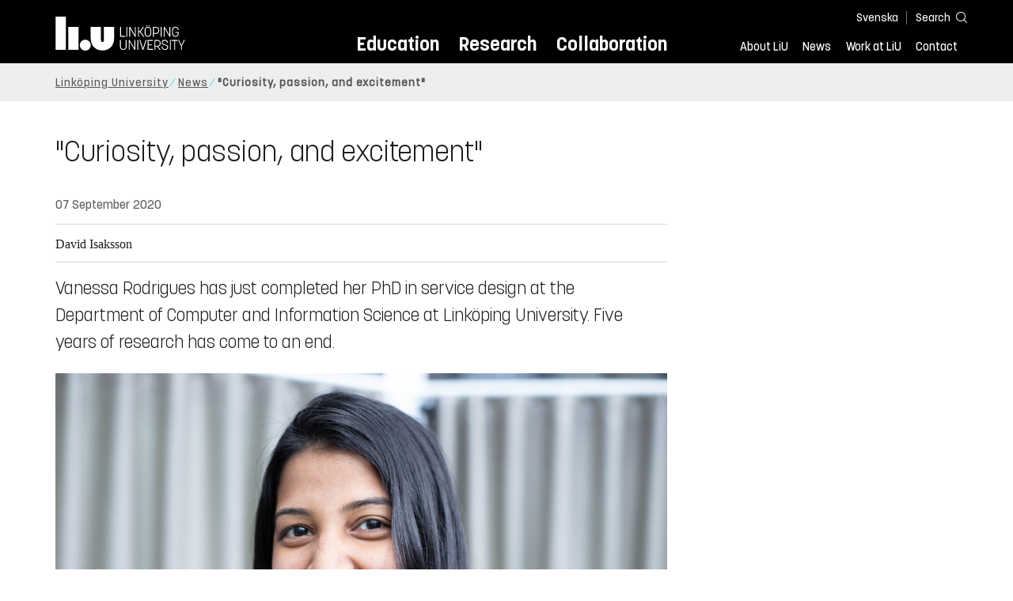

--- FILE ---
content_type: text/html; charset=utf-8
request_url: https://liu.se/en/news-item/vanessa-rodrigues-doktorand-pa-ida
body_size: 30602
content:

<!DOCTYPE HTML>
<html lang="en">
<head data-itemurl="https://liu.se/en/news-item/vanessa-rodrigues-doktorand-pa-ida" >
    
    <meta charset="utf-8">
    <meta http-equiv="X-UA-Compatible" content="IE=edge">
    <meta name="viewport" content="width=device-width, initial-scale=1">
    <link rel="icon" href="/favicon.ico">

    <link rel="stylesheet" type="text/css" href="/dist/global/styles/style.min.css?v=20251216145038">
    <link rel="stylesheet" type="text/css" href="/dist/global/styles/cookieconsent-v3.0.0-min.css">
    <link rel="stylesheet" href="https://mfstatic.com/css/mediaflowplayer.min.css" />
    <link rel="preload" href="/dist/global/images/ajax-loader.gif" as="image">
    <link rel="preload" href="/dist/global/fonts/fontawesome/fa-solid-900.woff2?v=6.1.2" as="font" type="font/woff" crossOrigin="anonymous" />
    <link rel="preload" href="/dist/global/fonts/fontawesome/fa-brands-400.woff2?v=6.1.2" as="font" type="font/woff" crossOrigin="anonymous" />
    <link rel="preload" href="/dist/global/fonts/korolevliu/korolevliu_light-webfont.woff2" as="font" type="font/woff2" crossOrigin="anonymous" />
    <link rel="preload" href="/dist/global/fonts/korolevliu/korolevliu_bold-webfont.woff2" as="font" type="font/woff2" crossOrigin="anonymous" />
    <link rel="preload" href="/dist/global/fonts/black-tie/regular/blacktie-regular-webfont.woff2?v=1.0.0" as="font" type="font/woff2" crossOrigin="anonymous" />
    <link rel="preload" href="/dist/global/fonts/korolevliu/korolevliu_medium-webfont.woff2" as="font" type="font/woff2" crossOrigin="anonymous" />
    <link rel="preconnect" href="https://static.liu.se" />
    <link rel="canonical" href="https://liu.se/en/news-item/vanessa-rodrigues-doktorand-pa-ida" />
    <script src="https://mfstatic.com/js/mediaflowplayer.min.js" crossorigin="anonymous"></script>

            <meta property="og:url" content="https://liu.se/en/news-item/vanessa-rodrigues-doktorand-pa-ida" />
        <meta property="og:type" content="article" />
        <meta property="og:title" content="&quot;Curiosity, passion, and excitement&quot;" />
        <meta property="og:description" content="Vanessa Rodrigues has just completed her PhD in service design at the Department of Computer and Information Science at Link&#246;ping University." />
        <meta property="og:image" content="https://liu.se/dfsmedia/dd35e243dfb7406993c1815aaf88a675/39536-50065/vanessa?as=1&amp;w=640&amp;h=360&amp;cr=1&amp;crw=640&amp;crh=360&amp;bc=%23ffffff" />
        <title>&quot;Curiosity, passion, and excitement&quot; - Link&#246;ping University</title>
        <meta name="description" content="Vanessa Rodrigues has just completed her PhD in service design at the Department of Computer and Information Science at Link&#246;ping University." />
        <meta name="robots" content="follow, index" />
            <link rel="alternate" href="https://liu.se/en/news-item/vanessa-rodrigues-doktorand-pa-ida" hreflang="en" />
            <link rel="alternate" href="https://liu.se/nyhet/vanessa-rodrigues-doktorand-pa-ida" hreflang="sv-SE" />


    <link rel="preload" href="/dist/global/images/logo-main.svg" as="image">

<!-- Our used-to-be-inline-script -->
<script src="https://liu.se/mall20/script/site-liu.js" type="text/plain" data-category="analytics" async></script>
<!-- plausible -->
<script src="https://webstatistics.liu.se/js/script.js" type="text/plain" data-category="analytics" defer data-domain="liu.se"></script>

<!-- RSS US#36359 -->
<link rel="alternate" href="https://liu.se/rss/liu-jobs-sv.rss" type="application/rss+xml" title="Lediga jobb" />
<link rel="alternate" href="https://liu.se/rss/liu-jobs-en.rss" type="application/rss+xml" title="Vacancies" />
    <noscript><link rel="stylesheet" type="text/css" href="/dist/global/styles/noscript.min.css?v=20251216145038"></noscript>
</head>
<body class="newspage ">




<header class="site-header
        
        "
        data-component="header">
    <button id="skip-link" class="primary skip-link">To content</button>

    <div class="site-header__global js-site-header">
        
        <div class="site-header-outer">
            <div class="site-header__top-nav-section">
                <!--Search-->
                <div class="language-and-search">
                    <div class="language-chooser">
                                 <ul>
             <li class="nav__item" lang="sv-SE">
                 <a class="nav__link language-name" href="https://liu.se/nyhet/vanessa-rodrigues-doktorand-pa-ida">
                     Svenska
                 </a>
             </li>
         </ul>

                    </div>
                    <button class="button site-header__toggle-button search-symbol open-search-field" tabindex="0"
                            aria-expanded="false" aria-hidden="false" aria-controls="top-area-searchfield"
                            aria-label="Search">
                        <span class="search-label">Search</span>
                    </button>
                </div>
                
    <div class="search--header" data-component="search-suggestions" aria-hidden="true">
        <div class="search-content">
            <form class="search-form"
                  role="search" method="get"
                  action="/en/search"
                  data-searchurl="/en/search"
                  data-completer="/api/search/SearchSuggestions"
                  data-service="/api/search/SearchSuggestions">
                <label class="search__label" for="top-area-searchfield">Search on liu.se</label>
                <input class="search__input search-suggestion-input" id="top-area-searchfield" name="q" type="text"
                       placeholder="Search on liu.se" autocomplete="off" data-suggestion=".search--header" />

                <button class="search__c2a--submit" type="submit" value="Search" aria-label="Search"></button>
            </form>
            <button class="close-searchfield hide-when-no-javascript" aria-label="Close search box"></button>
        </div>
        <div class="search--header--suggestions search-suggestion" aria-live="polite"></div>
    </div>

                <button class="hide-when-no-javascript hamburger js-toggle-sidepanel" id="header-button-menu"
                        aria-expanded="false" aria-controls="site-side-panel" tabindex="0"
                        aria-label="Menu">
                    <span class="line"></span>
                    <span class="line"></span>
                    <span class="line"></span>
                    <span class="hidden-label">Menu</span>
                </button>
                
        <!--PrimaryNavigationMenu -->
        <nav class="nav nav--main" aria-label="Main Menu">
            <ul>
                    <li class="nav__item">
                        <a class="nav__link " href="https://liu.se/en/education">Education</a>
                        <span class="expander"></span>
                    </li>
                    <li class="nav__item">
                        <a class="nav__link " href="https://liu.se/en/research">Research</a>
                        <span class="expander"></span>
                    </li>
                    <li class="nav__item">
                        <a class="nav__link " href="https://liu.se/en/collaboration">Collaboration</a>
                        <span class="expander"></span>
                    </li>
            </ul>
        </nav>

                <a href="https://liu.se/en" class="logo--top" title="Home">
                    <span class="sr-only">Home</span>
                </a>
                        <!--PrimaryServiceMenu -->
        <nav class="nav nav--extra" aria-label="Utility Menu">
            <ul>
                <li class="nav__item">
                    <a class="nav__link  " href="https://liu.se/en/about-liu">About LiU</a>
                    <span class="expander"></span>
                </li>
                <li class="nav__item">
                    <a class="nav__link  " href="https://liu.se/en/news">News</a>
                    <span class="expander"></span>
                </li>
                <li class="nav__item">
                    <a class="nav__link  " href="https://liu.se/en/work-at-liu">Work at LiU</a>
                    <span class="expander"></span>
                </li>
                <li class="nav__item">
                    <a class="nav__link  " href="https://liu.se/en/contact-liu">Contact</a>
                    <span class="expander"></span>
                </li>
            </ul>
        </nav>


            </div>
            <!-- Secondary -->
            
                <aside class="aside-header js-aside-header" id="site-side-panel"
           tabindex="-1" aria-hidden="true">
        <nav aria-label="Side menu">
                <ul class="nav-list nav-list language-chooser">
                    <li>
                        <a href="https://liu.se/nyhet/vanessa-rodrigues-doktorand-pa-ida" class="nav__item__divided">
                            <div class="text">Svenska</div>
                            <div class="button nav__link bt-long-arrow-right"></div>
                        </a>
                    </li>
                </ul>
                            <ul class="nav-list nav-list--big nav-list--accordion">
                        <li class="  " aria-expanded="false" data-component="accordion">
                            <div class="nav__item__divided ">
                                    <a class="" href="https://liu.se/en/education">Education</a>
                                                                    <button class="nav__link--col-trigger nav__link hide-when-no-javascript
                                            js-accordion-head "
                                            aria-expanded="false"
                                            aria-controls="ec40ad6f-75c7-49d9-9448-5b9638d4f895"
                                            aria-label=""></button>
                            </div>
                                <ul id="ec40ad6f-75c7-49d9-9448-5b9638d4f895" class="nav-list nav-list--small toggle-content"
                                    aria-hidden="true">
                                        <li>
                                                <a class="" href="https://liu.se/en/education/why-liu">Why LiU</a>
                                                                                    </li>
                                        <li>
                                                <a class="" href="https://liu.se/en/education/essentials">Essentials</a>
                                                                                    </li>
                                        <li>
                                                <a class="" href="https://liu.se/en/education/student-life">Student life</a>
                                                                                    </li>
                                        <li>
                                                <a class="" href="https://liu.se/en/education/admitted">Admitted</a>
                                                                                    </li>
                                        <li>
                                                <a class="" href="https://liu.se/en/education/career">After graduation</a>
                                                                                    </li>
                                        <li>
                                                <a class="" href="https://liu.se/en/education/contact">Contact</a>
                                                                                    </li>
                                </ul>
                        </li>
                        <li class="  " aria-expanded="false" data-component="accordion">
                            <div class="nav__item__divided ">
                                    <a class="" href="https://liu.se/en/research">Research</a>
                                                                    <button class="nav__link--col-trigger nav__link hide-when-no-javascript
                                            js-accordion-head "
                                            aria-expanded="false"
                                            aria-controls="3bf2d15d-95d6-4eec-a37b-be0734731f9c"
                                            aria-label=""></button>
                            </div>
                                <ul id="3bf2d15d-95d6-4eec-a37b-be0734731f9c" class="nav-list nav-list--small toggle-content"
                                    aria-hidden="true">
                                        <li>
                                                <a class="" href="https://liu.se/en/research/doctoral-studies">Doctoral studies</a>
                                                                                    </li>
                                        <li>
                                                <a class="" href="https://liu.se/en/research/disputations">Public disputations</a>
                                                                                    </li>
                                        <li>
                                                <a class="" href="https://liu.se/en/research/research-conditions">Research conditions</a>
                                                                                    </li>
                                        <li>
                                                <a class="" href="https://liu.se/en/research/publications">Publications</a>
                                                                                    </li>
                                        <li>
                                                <a class="" href="https://liu.se/en/research/contact-us">Contact</a>
                                                                                    </li>
                                </ul>
                        </li>
                        <li class="  " aria-expanded="false" data-component="accordion">
                            <div class="nav__item__divided ">
                                    <a class="" href="https://liu.se/en/collaboration">Collaboration</a>
                                                                    <button class="nav__link--col-trigger nav__link hide-when-no-javascript
                                            js-accordion-head "
                                            aria-expanded="false"
                                            aria-controls="a12df2e9-e482-4ab9-ba31-702d09636332"
                                            aria-label=""></button>
                            </div>
                                <ul id="a12df2e9-e482-4ab9-ba31-702d09636332" class="nav-list nav-list--small toggle-content"
                                    aria-hidden="true">
                                        <li>
                                                <a class="" href="https://liu.se/en/collaboration/international-collaboration">International collaboration</a>
                                                                                    </li>
                                        <li>
                                                <a class="" href="https://liu.se/en/collaboration/eciu">ECIU Network</a>
                                                                                    </li>
                                        <li>
                                                <a class="" href="https://liu.se/en/collaboration/alumni">Alumni</a>
                                                                                    </li>
                                        <li>
                                                <a class="" href="https://liu.se/en/collaboration/support-liu">Support LiU</a>
                                                                                    </li>
                                </ul>
                        </li>
                        <li class="  " aria-expanded="false" data-component="accordion">
                            <div class="nav__item__divided ">
                                    <a class="" href="https://liu.se/en/about-liu">About LiU</a>
                                                                    <button class="nav__link--col-trigger nav__link hide-when-no-javascript
                                            js-accordion-head "
                                            aria-expanded="false"
                                            aria-controls="d796ea1a-5ec2-4cea-88e8-2be2be73b964"
                                            aria-label=""></button>
                            </div>
                                <ul id="d796ea1a-5ec2-4cea-88e8-2be2be73b964" class="nav-list nav-list--small toggle-content"
                                    aria-hidden="true">
                                        <li>
                                                <a class="" href="https://liu.se/en/about-liu/organisation">Organisation</a>
                                                                                    </li>
                                        <li>
                                                <a class="" href="https://liu.se/en/about-liu/vision-and-strategy">Vision and strategy</a>
                                                                                    </li>
                                        <li>
                                                <a class="" href="https://liu.se/en/about-liu/always-an-innovator">Always an innovator</a>
                                                                                    </li>
                                        <li>
                                                <a class="" href="https://liu.se/en/about-liu/environment-and-sustainability">Environment and sustainability</a>
                                                                                    </li>
                                        <li>
                                                <a class="" href="https://liu.se/en/about-liu/campus-development">Campus Development</a>
                                                                                    </li>
                                        <li>
                                                <a class="" href="https://liu.se/en/about-liu/quality">Quality assurance</a>
                                                                                    </li>
                                </ul>
                        </li>
                        <li class="  " aria-expanded="false" data-component="accordion">
                            <div class="nav__item__divided ">
                                    <a class="" href="https://liu.se/en/news">News</a>
                                                                    <button class="nav__link--col-trigger nav__link hide-when-no-javascript
                                            js-accordion-head "
                                            aria-expanded="false"
                                            aria-controls="58da3d3d-4b55-49d7-8526-0e7241a14b83"
                                            aria-label=""></button>
                            </div>
                                <ul id="58da3d3d-4b55-49d7-8526-0e7241a14b83" class="nav-list nav-list--small toggle-content"
                                    aria-hidden="true">
                                        <li>
                                                <a class="" href="https://liu.se/en/news/calendar">Calendar</a>
                                                                                    </li>
                                        <li>
                                                <a class="" href="https://liu.se/en/news/archive">Archive</a>
                                                                                    </li>
                                        <li>
                                                <a class="" href="https://liu.se/en/news/press-contacts">Press Contacts</a>
                                                                                    </li>
                                </ul>
                        </li>
                        <li class="  " aria-expanded="false" data-component="accordion">
                            <div class="nav__item__divided ">
                                    <a class="" href="https://liu.se/en/work-at-liu">Work at LiU</a>
                                                                    <button class="nav__link--col-trigger nav__link hide-when-no-javascript
                                            js-accordion-head "
                                            aria-expanded="false"
                                            aria-controls="af2b6cb6-bf24-4f86-b524-38ae25513725"
                                            aria-label=""></button>
                            </div>
                                <ul id="af2b6cb6-bf24-4f86-b524-38ae25513725" class="nav-list nav-list--small toggle-content"
                                    aria-hidden="true">
                                        <li>
                                                <a class="" href="https://liu.se/en/work-at-liu/vacancies">Vacancies</a>
                                                                                    </li>
                                        <li>
                                                <a class="" href="https://liu.se/en/work-at-liu/help-for-applicants">Help for applicants</a>
                                                                                    </li>
                                        <li>
                                                <a class="" href="https://liu.se/en/work-at-liu/employee-benefits">Employee benefits</a>
                                                                                    </li>
                                        <li>
                                                <a class="" href="https://liu.se/en/work-at-liu/get-to-know-us">Get to know us</a>
                                                                                    </li>
                                        <li>
                                                <a class="" href="https://liu.se/en/work-at-liu/new-at-liu">New at LiU</a>
                                                                                    </li>
                                        <li>
                                                <a class="" href="https://liu.se/en/work-at-liu/contact">Contact us</a>
                                                                                    </li>
                                </ul>
                        </li>
                        <li class="  " aria-expanded="false" data-component="accordion">
                            <div class="nav__item__divided ">
                                    <a class="" href="https://liu.se/en/contact-liu">Contact</a>
                                                                    <button class="nav__link--col-trigger nav__link hide-when-no-javascript
                                            js-accordion-head "
                                            aria-expanded="false"
                                            aria-controls="88f8db4f-27ae-4658-93e3-0deb77675c7f"
                                            aria-label=""></button>
                            </div>
                                <ul id="88f8db4f-27ae-4658-93e3-0deb77675c7f" class="nav-list nav-list--small toggle-content"
                                    aria-hidden="true">
                                        <li>
                                                <a class="" href="https://liu.se/en/contact-liu/information-about-liu">Information about LiU</a>
                                                                                    </li>
                                        <li>
                                                <a class="" href="https://liu.se/en/contact-liu/emergencies-and-safety">Emergencies and safety</a>
                                                                                    </li>
                                        <li>
                                                <a class="" href="https://liu.se/en/contact-liu/whistleblower-procedures">Whistleblower procedures</a>
                                                                                    </li>
                                </ul>
                        </li>
                    <li class="bottom-close-button js-toggle-sidepanel">
                        <div class="nav__item__divided">
                            <span>
                                
                            </span>
                        </div>
                    </li>
                </ul>
        </nav>
    </aside>

        </div>
    </div>
</header>



    <nav class="breadcrumb-navigation" aria-label="Breadcrumb trail">
        <div class="breadcrumb-navigation-content">
            <ul>

                    <li class="breadcrumb-item   ">
                                <a class="breadcrumb-link" href="https://liu.se/en">Link&#246;ping University</a>
                    </li>
                    <li class="breadcrumb-item  compressedBreadcrumb parent">
                                <a class="breadcrumb-link" href="https://liu.se/en/news">News</a>
                    </li>
                    <li class="breadcrumb-item breadcrumb-item-active  ">
                                <span class="breadcrumb-item">&quot;Curiosity, passion, and excitement&quot;</span>
                    </li>
            </ul>
        </div>
    </nav>

<main class="site-block ">
        <div class="main-container news-main-container">
        <header class="page-header">
            <h1 class="title">
                &quot;Curiosity, passion, and excitement&quot;
            </h1>
        </header>
        <div class="liucolumns col6633">
                <section class="introduction-text liucol66">
                    <header class="publication-info">
                        <p class="date">07 September 2020</p>

                            <div class="metadata">
                                <div class="byline">
                                    David Isaksson
                                </div>
                            </div>
                    </header>
                    <p class="ingress">
                        Vanessa Rodrigues has just completed her PhD in service design at the Department of Computer and Information Science at Link&#246;ping University. Five years of research has come to an end.
                    </p>
                    

    <figure class="media-container" data-media-type="image"
            data-format-options="News" data-image-data="" id="media-container-65088258-8cd8-4434-b709-7fbf5216656d">
        <div class="picture-and-photographer">
            <div class="mf-player" id="mplayer_e6c53553a8f2406aad61f18994f77f92"></div>
            
            <picture>
                
                    <source type="image/webp" srcset="/dfsmedia/dd35e243dfb7406993c1815aaf88a675/39536-50065/vanessa">
<img src="/dfsmedia/dd35e243dfb7406993c1815aaf88a675/39536-50065/vanessa" class="" alt="">            </picture>

        </div>

    </figure>





                    <div class="text-content " data-component="textfade">
                        <div class="fade-out-content" >
                            <h2>Why did you decide to do a PhD? </h2>
<p>If someone had told me six years ago that I would do a PhD, I would probably have laughed it off. I didn't think of myself as being interested in academia, perhaps because I come from a practice-oriented background. <br>
I had worked in the hospitality industry in India for several years when I decided to do a master's in international business in Maastricht. It was then that I had my first brush with service design. At the end of my master's I got curious about questions like, &ldquo;If I want to give my customers a better experience, how do I do that?&rdquo; </p>

<h2>Please explain what your research is about.</h2>
<p>Part of my research is theoretical, but the more practical part is about understanding what makes services work when changes are happening. <br>
For example, in the last two decades, the way we travel has changed because of technology. The advent of smartphones transformed how we interact with travel services. <br>
The current COVID-19 pandemic is another such example: it has also transformed how a lot of services, including healthcare, are being managed. My research focusses on how service providers are working to face changes like these and to highlight the role service design can play in strengthening these adaptive and transformative capacities.<br>
<br>
</p>
<h2>What is most important when you pick a university for your PhD?</h2>
<p>The most important thing when you are doing a PhD is finding a topic that you are excited and curious about. You also need to have an open mind when you look for answers to your questions.    <br>
When you pick a university, it's essential to find a research group that is strong in the area you're studying. That way, your colleagues will be able to help you on your research journey. <br>
I was fortunate because my professor, Stefan Holmlid, has pushed the theoretical foundations for research on service design, and my colleague Johan Block has pioneered research on service prototyping, which was my initial research area. I'm very proud to be part of this research group.<br>
The quality of education is, of course, also important. You want to choose a university with a good reputation.<br>
<br>
</p>
<h2>What do you do as a PhD? </h2>
<p>You do research, teach, go to conferences, you read a lot and write. At the beginning of your PhD, you take classes. I also hosted workshops and did fieldwork in Eskilstuna and Milan.<br>
It's a mix of a lot of things, not only research.<br>
<br>
<br>
</p>
<h2>What has been the most fun part of doing a PhD?</h2>
<p>For me, it's been meeting people. I've met so many people and learned so many new things. <br>
When I started, I worried about a lot of things. I didn't speak Swedish, and I did not know how to do research properly, but people around me were welcoming and helped me. If I had a problem, I could go to the office of any colleague at any time. <br>
My colleagues and I exchange ideas and discuss without the fear of being judged. I love that. People here always try to lift you.<br>
It's been the same with people I met during my fieldwork, like the nurses working in primary care. They were so welcoming. What has also been rewarding is to see when they've realised that the research we're doing can be useful and beneficial to them.<br>
<br>
<br>
</p>
<h2>What is the most challenging thing about being a PhD-student? </h2>
<p>It can sometimes feel lonely. There are always people around who can help you, but you have to take responsibility for your work. <br>
The loneliness doesn't last for long, though. And it's good to remember that you are not alone; every PhD student feels that way at some point or the other.  </p>
<p> </p>
<h2>What qualities do you need to do a PhD? </h2>
<p>Curiosity, passion, and excitement for your area of research. For my research area empathy is also essential. By this I mean that you need to be able to understand how other people are feeling and not just go forward with your agenda. <br>
<br>
</p>
<h2>Do you work a lot as a PhD? How much does a PhD student earn? </h2>
<p>My days were well spaced out, so I started at around 8 am and finished around 5-6 pm. I sometimes went to a work-out class during lunch break and adjusted by staying longer. <br>
I could work a day from home if it was more convenient. What was important for my supervisor was that I got the work done and delivered what I was supposed to.<br>
In the runup to the defence of my dissertation, I did have long days; there was so much to do. But that was not an everyday thing.  <br>
<br>
The salary increases as your work progresses. You get a raise after having finished 30 per cent of your PhD and after 60 per cent. At the Department of Computer and Information Science, I earned, after having completed 60 per cent of my PhD, 33 400 Swedish kronor a month. [June 2020]<br>
<br>
</p>
<h2>If you are a student and are thinking about doing a PhD, how do you go about it? </h2>
<p>The easiest way is to contact a research group in the area you're interested in and tell them you are interested in doing a PhD. <br>
Or you look for vacancies. I know Link&ouml;ping University has a webpage with open positions.<br>
<br>
</p>
<h2>You just completed your PhD. What are your plans now? </h2>
<p>In a few months, I will start a new job working with service design here in &Ouml;sterg&ouml;tland county. I will also work at Link&ouml;ping University because I want to continue to do research. <br>
As I said, it was curiosity that got me interested in doing a PhD. I came from a practice-oriented background, and when I decided to do a PhD, I wasn't interested in research per se, as much as I wanted to find answers to my questions. But now I'm drawn to research, and I'm trying to figure out how to balance the two.<br>
<br>
<br>
<a href="https://liu.se/en/work-at-liu/vacancies">Vacancies at LiU</a></p>
                        </div>
                    </div>
                    
                </section>
            <aside class="aside-container liucol33">
                <div>
                </div>
            </aside>
        </div>
    </div>
    <div class="blocks">
                <section class="block 
                 is-collapsible"
                 id="r-be694560b42d49d8bbb82b3dab47af96" data-component="modules"
                 data-show-content=""
                 data-hide-content=""
                 >
                <h2 id="h-contact" class="block__title js-toggle-title">
                    <span class="title">
                        Contact 
                    </span>
                    <i class="bt bt-plus" role="img" aria-label=""></i>
                </h2>
            <div class="block__content">
                
                <section class="mod-contacts-container clearfix" data-component="showmore-container">
                    <div class="liucolumns flex-wrap
                 
                 
                 
                 
                 
                 ">
                        

    <section class="contact-card contact-card--contact employee-card">
        <div class="box contact-card__box">
            <a href="https://liu.se/en/employee/vanro38">
<img src="/-/media/employeeimages/38/employee_image_vanro38.jpeg?as=1&w=300&h=300&cr=1&crw=300&crh=300&bc=%23ffffff&hash=8EF27513845EF67938384621883F5339" class="contact-card__image img-responsive" alt="Photo of Vanessa Esperance Rodrigues">                <header class="contact-card__header">

                    <h3 class="pseudo-h3 contact-card__title">
                    Vanessa Esperance Rodrigues
                    </h3>
                        <p class="contact-card__profession">Assistant Professor</p>
                </header>
            </a>
            <div class="contact-card__main">
                    <ul class="contact-card__list ui-list">
                                <li class="contact-card__list-item ui-list__item first-level has-icon-home ">
                                    <a class="contact-card__link" itemprop="memberOf" href="https://liu.se/en/organisation/liu/ida">
                                        Department of Computer and Information Science (IDA)
                                    </a>
                                </li>
                                    <li class="contact-card__list-item ui-list__item second-level has-no-icon ">
                                        <a class="contact-card__link" itemprop="memberOf" href="https://liu.se/en/organisation/liu/ida/hcs">
                                            Human-Centered Systems (HCS)
                                        </a>
                                    </li>

                            <li class="contact-card__list-item ui-list__item has-icon-mail">
                                <a class="contact-card__link" href="mailto:vanessa.esperance.rodrigues@liu.se">vanessa.esperance.rodrigues@<wbr>liu.se</a>
                            </li>
                                                    <li class="contact-card__list-item ui-list__item has-icon-phone">
                                <a class="contact-card__link" href="tel:+4613284665">+4613284665</a>
                            </li>
                    </ul>

                    <a class="link link--goto" href="https://liu.se/en/employee/vanro38" aria-label="Vanessa Esperance Rodrigues">
                        <i class="bt presentationlink-icon"></i>
                    </a>
            </div>
        </div>
    </section>

                    </div>
                </section>

            </div>
        </section>
        <!-- Empty block: Related content -->
        <!-- Empty block: Related content -->
        <section class="block 
                 is-collapsible"
                 id="r-46db3d705909480188b69ac9d73e0245" data-component="modules"
                 data-show-content=""
                 data-hide-content=""
                 >
                <h2 id="h-latest-news-from-liu" class="block__title js-toggle-title">
                    <span class="title">
                        Latest news from LiU 
                    </span>
                    <i class="bt bt-plus" role="img" aria-label=""></i>
                </h2>
            <div class="block__content">
                                <section class="mod-teaser teaser-small-container clearfix" data-component="teaser-container">


                    <div class="liucolumns flex-wrap ">
                        

    <section class="js-teaser mod-teaser--small teaser__column liucol33">
        <a  class="teaser__content box--white" href="https://liu.se/en/news-item/customer-confidence-is-crucial-to-how-new-technology-is-received" target="_top">

                <figure class="teaser__figure">
                    <picture>
                        <source type="image/webp" srcset="/dfsmedia/dd35e243dfb7406993c1815aaf88a675/93738-50118/transparent">
                        <img src="" class="teaser__image" alt="">

                    </picture>
                </figure>

            <div class="teaser__text">

                <h3 class="pseudo-h3">
                Customer confidence is crucial to how new technology is received
                </h3>
                    <p>As customers, we can become both satisfied and more interested when a company offers digital, innovative services, such as an AI-based solution. At the same time, this can make us reject those services.</p>

            </div>
        </a>
    </section>
    <section class="js-teaser mod-teaser--small teaser__column liucol33">
        <a  class="teaser__content box--white" href="https://liu.se/en/news-item/i-amerikanska-poeters-sallskap" target="_top">

                <figure class="teaser__figure">
                    <picture>
                        <source type="image/webp" srcset="https://static.liu.se/mf/11391811_n_0_560_37_352_560_420_640_3rtviszg.webp">
                        <img src="" class="teaser__image" alt="En kvinna sitter vid ett skrivbord och läser en bok.">

                    </picture>
                </figure>

            <div class="teaser__text">

                <h3 class="pseudo-h3">
                American poets society
                </h3>
                    <p>Literary scholar Elin K&#228;ck is probably the only person who has done her work experience programme with a poet. She enjoys spending her summers in various archives and has recently presented her research on American poets’ travels in Europe.</p>

            </div>
        </a>
    </section>
    <section class="js-teaser mod-teaser--small teaser__column liucol33">
        <a  class="teaser__content box--white" href="https://liu.se/en/news-item/politisk-polarisering-hinder-for-mer-hallbara-transporter" target="_top">

                <figure class="teaser__figure">
                    <picture>
                        <source type="image/webp" srcset="https://static.liu.se/mf/11007241_n_0_560_0_315_560_315_640_mmgl6yta.webp">
                        <img src="" class="teaser__image" alt="En kvinna sitter i snön med en handväska.">

                    </picture>
                </figure>

            <div class="teaser__text">

                <h3 class="pseudo-h3">
                Political polarisation blocks more sustainable transport
                </h3>
                    <p>Trains and planes have become part of our polarised social climate one is often set against the the other. This political gridlock hinders progress towards a more sustainable transport system. This is the conclusion of a doctoral thesis at LiU.</p>

            </div>
        </a>
    </section>
    <section class="js-teaser mod-teaser--small teaser__column liucol33  hidden">
        <a  class="teaser__content box--white" href="https://liu.se/en/news-item/digitala-tjanster-kan-oka-utanforskap-i-utsatta-omraden" target="_top">

                <figure class="teaser__figure">
                    <picture>
                        <source type="image/webp" srcset="https://static.liu.se/mf/11007677_n_0_466_42_304_466_700_640_vvi5f7cx.webp">
                        <img loading="lazy" src="" class="teaser__image" alt="En man står framför en byggnad.">

                    </picture>
                </figure>

            <div class="teaser__text">

                <h3 class="pseudo-h3">
                Digital services can increase exclusion
                </h3>
                    <p>When public agencies introduce digital services, one goal is to improve accessibility for citizens. But for residents in disadvantaged neighbourhoods, this may create new barriers to integration. This is shown in a doctoral thesis from LiU.</p>

            </div>
        </a>
    </section>
    <section class="js-teaser mod-teaser--small teaser__column liucol33  hidden">
        <a  class="teaser__content box--white" href="https://liu.se/en/news-item/elmotorer-forandrar-hydrauliken" target="_top">

                <figure class="teaser__figure">
                    <picture>
                        <source type="image/webp" srcset="https://static.liu.se/mf/11175712_n_0_560_0_315_560_315_640_fui6j5tp.webp">
                        <img loading="lazy" src="" class="teaser__image" alt="Manlig forskare i labbmiljö.">

                    </picture>
                </figure>

            <div class="teaser__text">

                <h3 class="pseudo-h3">
                Electric motors are transforming hydraulics
                </h3>
                    <p>Electrifying hydraulics on, for example, an excavator can significantly improve efficiency. However, it requires major technical changes. Electric machines have different characteristics compared to combustion engines.</p>

            </div>
        </a>
    </section>
    <section class="js-teaser mod-teaser--small teaser__column liucol33  hidden">
        <a  class="teaser__content box--white" href="https://liu.se/en/news-item/tomorrows-urban-planners-solve-real-challenges" target="_top">

                <figure class="teaser__figure">
                    <picture>
                        <source type="image/webp" srcset="/dfsmedia/dd35e243dfb7406993c1815aaf88a675/121686-50118/tema-t-living-lab-sept-2025-tk-img-0867">
                        <img loading="lazy" src="" class="teaser__image" alt="A man is standing outdoors on a bridge, speaking to several people.">

                    </picture>
                </figure>

            <div class="teaser__text">

                <h3 class="pseudo-h3">
                Tomorrow’s urban planners solve real challenges
                </h3>
                    <p>Students on master’s programme in Strategic Urban and Regional Planning do more than study how cities develop. They step straight into reality. By working on real cases in Norrk&#246;ping, their ideas could help shape the city’s future.</p>

            </div>
        </a>
    </section>
    <section class="js-teaser mod-teaser--small teaser__column liucol33  hidden">
        <a  class="teaser__content box--white" href="https://liu.se/en/news-item/roadmap-to-strengthen-lius-role-in-europe" target="_top">

                <figure class="teaser__figure">
                    <picture>
                        <source type="image/webp" srcset="https://static.liu.se/mf/8220363_n_0_560_29_344_559_373_640_ozt3whes.webp">
                        <img loading="lazy" src="" class="teaser__image" alt="EU-flagga">

                    </picture>
                </figure>

            <div class="teaser__text">

                <h3 class="pseudo-h3">
                Roadmap to strengthen LiU:s role in Europe
                </h3>
                    <p>LiU is increasing international presence by launching the Roadmap to Europe initiative. The aim is to deepen the university’s collaboration within Europe so as to strengthen education, research and collaboration with various stakeholders.</p>

            </div>
        </a>
    </section>
    <section class="js-teaser mod-teaser--small teaser__column liucol33  hidden">
        <a  class="teaser__content box--white" href="https://liu.se/en/news-item/ai-system-ska-skyddas-mot-cyberattacker-i-nationell-satsning" target="_top">

                <figure class="teaser__figure">
                    <picture>
                        <source type="image/webp" srcset="https://static.liu.se/mf/8934610_n_0_560_40_355_560_373_640_wnwvnvxm.webp">
                        <img loading="lazy" src="" class="teaser__image" alt="Porträtt av Fredrik Heintz som sitter i en trappa">

                    </picture>
                </figure>

            <div class="teaser__text">

                <h3 class="pseudo-h3">
                National initiative to protect AI systems from cyberattacks
                </h3>
                    <p>LiU will host a new national centre aimed at developing resilient AI systems. The funding of SEK 60 million comes from the Swedish Foundation for Strategic Research and its director will be LiU Professor Fredrik Heintz.</p>

            </div>
        </a>
    </section>
    <section class="js-teaser mod-teaser--small teaser__column liucol33  hidden">
        <a  class="teaser__content box--white" href="https://liu.se/en/news-item/40-miljoner-fran-vetenskapsradet-till-klinisk-behandlingsforskning" target="_top">

                <figure class="teaser__figure">
                    <picture>
                        <source type="image/webp" srcset="https://static.liu.se/mf/10944024_n_0_560_29_344_559_373_640_uhf79qjg.webp">
                        <img loading="lazy" src="" class="teaser__image" alt="A snowy path with a building in the background.">

                    </picture>
                </figure>

            <div class="teaser__text">

                <h3 class="pseudo-h3">
                SEK 40 million from the Swedish Research Council for clinical therapy research
                </h3>
                    <p>A reduction in infection risks during hip replacement surgery and improved care for people with opioid dependence can lead to safer surgery and more effective addiction therapy.</p>

            </div>
        </a>
    </section>
    <section class="js-teaser mod-teaser--small teaser__column liucol33  hidden">
        <a  class="teaser__content box--white" href="https://liu.se/en/news-item/persecuted-scholars-gain-protection-at-liu-" target="_top">

                <figure class="teaser__figure">
                    <picture>
                        <source type="image/webp" srcset="https://static.liu.se/mf/11005503_n_0_560_29_344_559_373_640_vozpu3nt.webp">
                        <img loading="lazy" src="" class="teaser__image" alt="A person walking down a sidewalk in the rain.">

                    </picture>
                </figure>

            <div class="teaser__text">

                <h3 class="pseudo-h3">
                Persecuted scholars gain protection at LiU
                </h3>
                    <p>Researchers are being targeted in many countries around the world.&#160;Through the organisation Scholars at Risk (SAR), LiU is helping to protect some of these researchers.</p>

            </div>
        </a>
    </section>
    <section class="js-teaser mod-teaser--small teaser__column liucol33  hidden">
        <a  class="teaser__content box--white" href="https://liu.se/en/news-item/elektroder-som-skapas-med-ljus" target="_top">

                <figure class="teaser__figure">
                    <picture>
                        <source type="image/webp" srcset="https://static.liu.se/mf/10885064_n_0_560_29_344_560_373_640_nbapyaz4.webp">
                        <img loading="lazy" src="" class="teaser__image" alt="A man in a lab coat holding a tube of blue liquid.">

                    </picture>
                </figure>

            <div class="teaser__text">

                <h3 class="pseudo-h3">
                Electrodes created using light
                </h3>
                    <p>Visible light can be used to create electrodes from conductive plastics completely without hazardous chemicals. This is shown in a new study carried out by researchers at Link&#246;ping and Lund universities.</p>

            </div>
        </a>
    </section>
    <section class="js-teaser mod-teaser--small teaser__column liucol33  hidden">
        <a  class="teaser__content box--white" href="https://liu.se/en/news-item/greater-risk-that-the-political-right-falls-for-conspiracy-theories" target="_top">

                <figure class="teaser__figure">
                    <picture>
                        <source type="image/webp" srcset="https://static.liu.se/mf/10890798_n_0_560_57_372_560_372_640_kh7s13pk.webp">
                        <img loading="lazy" src="" class="teaser__image" alt="Ryggtavlan på en man.">

                    </picture>
                </figure>

            <div class="teaser__text">

                <h3 class="pseudo-h3">
                Greater risk that the political right falls for conspiracy theories
                </h3>
                    <p>People who lean politically to the right are more likely to fall for conspiracy theories. But regardless of ideology, we tend to accept political claims that align with our own beliefs. This is shown in a doctoral thesis from LiU.</p>

            </div>
        </a>
    </section>
    <section class="js-teaser mod-teaser--small teaser__column liucol33  hidden">
        <a  class="teaser__content box--white" href="https://liu.se/en/news-item/framtidens-vard-borjar-i-din-mobil" target="_top">

                <figure class="teaser__figure">
                    <picture>
                        <source type="image/webp" srcset="/dfsmedia/dd35e243dfb7406993c1815aaf88a675/121869-50118/mobil2-framtidens-vard-mobil-eciu-2025">
                        <img loading="lazy" src="" class="teaser__image" alt="A cell phone hovering over a hand">

                    </picture>
                </figure>

            <div class="teaser__text">

                <h3 class="pseudo-h3">
                The future of healthcare starts in your mobile
                </h3>
                    <p>Imagine your smartphone becoming a diagnostic tool that helps you detect early signs of illness or monitor your health between doctor’s visits. That is the vision behind the ECIU University course “Health in Your Hands”.</p>

            </div>
        </a>
    </section>
    <section class="js-teaser mod-teaser--small teaser__column liucol33  hidden">
        <a  class="teaser__content box--white" href="https://liu.se/en/news-item/konstgras-i-nordiskt-klimat-en-fraga-om-hallbarhet" target="_top">

                <figure class="teaser__figure">
                    <picture>
                        <source type="image/webp" srcset="https://static.liu.se/mf/10852413_n_1_560_51_365_559_373_640_jiqyup1s.webp">
                        <img loading="lazy" src="" class="teaser__image" alt="A man kneeling down on a field holding a grass mat.">

                    </picture>
                </figure>

            <div class="teaser__text">

                <h3 class="pseudo-h3">
                Artificial turf in the Nordic climate – a question of sustainability
                </h3>
                    <p>Artificial turf football pitches are better than natural turf from a sustainability perspective – with some reservations. This is demonstrated by researchers at LiUy in a new study using life cycle analyses.</p>

            </div>
        </a>
    </section>
    <section class="js-teaser mod-teaser--small teaser__column liucol33  hidden">
        <a  class="teaser__content box--white" href="https://liu.se/en/news-item/25-ar-med-sprak-och-kultur-nigel-musk-var-med-fran-borjan" target="_top">

                <figure class="teaser__figure">
                    <picture>
                        <source type="image/webp" srcset="/dfsmedia/dd35e243dfb7406993c1815aaf88a675/121449-50118/nigel-musk-liu-2025-3250">
                        <img loading="lazy" src="" class="teaser__image" alt="Nigel Musk.">

                    </picture>
                </figure>

            <div class="teaser__text">

                <h3 class="pseudo-h3">
                25 years with Language and Culture – Nigel Musk was there from the start
                </h3>
                    <p>The research environment Language and Culture was established in 2000. Nigel Musk, who left London for Sweden in his youth, has been a part of it from the beginning. Here, he reflects on the development of the environment and the challenges ahead.</p>

            </div>
        </a>
    </section>
    <section class="js-teaser mod-teaser--small teaser__column liucol33  hidden">
        <a  class="teaser__content box--white" href="https://liu.se/en/news-item/battre-vard-av-gravida-och-mammor-i-fokus-for-nytt-forskningscentrum" target="_top">

                <figure class="teaser__figure">
                    <picture>
                        <source type="image/webp" srcset="/dfsmedia/dd35e243dfb7406993c1815aaf88a675/93478-50118/gravid-istock-1497294708">
                        <img loading="lazy" src="" class="teaser__image" alt="Pregnant women in a room.">

                    </picture>
                </figure>

            <div class="teaser__text">

                <h3 class="pseudo-h3">
                Better care of expectant mothers in focus for new research centre
                </h3>
                    <p>It should not matter where in the country a woman gives birth. Nor should her background. A new research centre is therefore being set up, to make the entire care chain for expectant and new mothers more equal and based on their individual needs.</p>

            </div>
        </a>
    </section>
    <section class="js-teaser mod-teaser--small teaser__column liucol33  hidden">
        <a  class="teaser__content box--white" href="https://liu.se/en/news-item/sociologist-by-chance" target="_top">

                <figure class="teaser__figure">
                    <picture>
                        <source type="image/webp" srcset="/dfsmedia/dd35e243dfb7406993c1815aaf88a675/108676-50118/peter-hedstrom-maria-branden-2024-dsc08721-37">
                        <img loading="lazy" src="" class="teaser__image" alt="Professor Maria Brandén.">

                    </picture>
                </figure>

            <div class="teaser__text">

                <h3 class="pseudo-h3">
                Sociologist by chance
                </h3>
                    <p>Sociologist Maria Brand&#233;n studies society from a bird’s eye perspective. As head of the Institute for Analytical Sociology at Link&#246;ping University, she wants to create research that influences important political decisions.</p>

            </div>
        </a>
    </section>
    <section class="js-teaser mod-teaser--small teaser__column liucol33  hidden">
        <a  class="teaser__content box--white" href="https://liu.se/en/news-item/nya-wallenberg-academy-fellows-forskar-pa-6g-och-ai" target="_top">

                <figure class="teaser__figure">
                    <picture>
                        <source type="image/webp" srcset="/dfsmedia/dd35e243dfb7406993c1815aaf88a675/121896-50118/seipp-chen-waf-2025-liu">
                        <img loading="lazy" src="" class="teaser__image" alt="Two portraits.">

                    </picture>
                </figure>

            <div class="teaser__text">

                <h3 class="pseudo-h3">
                New Wallenberg Academy Fellows researching 6G and AI
                </h3>
                    <p>LiU researchers Jendrik Seipp and Zheng Chen have been appointed as new Wallenberg Academy Fellows. The funding gives promising researchers the opportunity to tackle challenging research questions that require a long-term approach.</p>

            </div>
        </a>
    </section>
    <section class="js-teaser mod-teaser--small teaser__column liucol33  hidden">
        <a  class="teaser__content box--white" href="https://liu.se/en/news-item/nytt-forskningscentrum-ska-mota-utmaningen-med-langre-arbetsliv" target="_top">

                <figure class="teaser__figure">
                    <picture>
                        <source type="image/webp" srcset="/dfsmedia/dd35e243dfb7406993c1815aaf88a675/121687-50118/mathilda-bjork-2025-liu-0107">
                        <img loading="lazy" src="" class="teaser__image" alt="Woman looking up from working at her computer.">

                    </picture>
                </figure>

            <div class="teaser__text">

                <h3 class="pseudo-h3">
                New research centre meets challenge of longer working lives
                </h3>
                    <p>More and more people are working later into their lives – but what happens when health fails and this leads to sick leave? A new research centre at LiU is to find solutions for returning to work later in life and for a sustainable working life.</p>

            </div>
        </a>
    </section>
    <section class="js-teaser mod-teaser--small teaser__column liucol33  hidden">
        <a  class="teaser__content box--white" href="https://liu.se/en/news-item/stort-kliv-i-global-hallbarhetsrankning-2026" target="_top">

                <figure class="teaser__figure">
                    <picture>
                        <source type="image/webp" srcset="/dfsmedia/dd35e243dfb7406993c1815aaf88a675/55516-50065/exploranation-infor-invigning-2022-03-21-tb-dsg5927?as=1&amp;w=640&amp;h=360&amp;cr=1&amp;crw=640&amp;crh=360&amp;bc=%23ffffff">
                        <img loading="lazy" src="" class="teaser__image" alt="Inside Wadströms Exploranation Laboratory">

                    </picture>
                </figure>

            <div class="teaser__text">

                <h3 class="pseudo-h3">
                LiU takes a big leap in global sustainability ranking
                </h3>
                    <p>Link&#246;ping University climbs almost 200 places to reach position 156 in the QS World University Rankings: Sustainability2026. The ranking measures how higher education institutions around the world contribute to sustainability.</p>

            </div>
        </a>
    </section>
    <section class="js-teaser mod-teaser--small teaser__column liucol33  hidden">
        <a  class="teaser__content box--white" href="https://liu.se/en/news-item/shape-of-cell-nucleus-influences-success-of-cancer-treatment-" target="_top">

                <figure class="teaser__figure">
                    <picture>
                        <source type="image/webp" srcset="/dfsmedia/dd35e243dfb7406993c1815aaf88a675/113058-50118/kromosomprojekt-lett-av-francisca-lottersberger2025-06-10-tb-z1a9620">
                        <img loading="lazy" src="" class="teaser__image" alt="">

                    </picture>
                </figure>

            <div class="teaser__text">

                <h3 class="pseudo-h3">
                The shape of the cell nucleus influences cancer treatment
                </h3>
                    <p>Cancer cells with a cell nucleus that is easily deformed are more sensitive to drugs that damage DNA, shows a new study. The results may also explain why combining certain cancer drugs can produce the opposite of the intended effect.</p>

            </div>
        </a>
    </section>
    <section class="js-teaser mod-teaser--small teaser__column liucol33  hidden">
        <a  class="teaser__content box--white" href="https://liu.se/en/news-item/liu-forskare-letar-losningar-for-lantbrukets-klimatomstallning" target="_top">

                <figure class="teaser__figure">
                    <picture>
                        <source type="image/webp" srcset="/dfsmedia/dd35e243dfb7406993c1815aaf88a675/121149-50118/kajsa-stina-benulic-2025-dsc05817-14">
                        <img loading="lazy" src="" class="teaser__image" alt="">

                    </picture>
                </figure>

            <div class="teaser__text">

                <h3 class="pseudo-h3">
                LiU researchers are looking for solutions for climate transition in agriculture
                </h3>
                    <p>Changing agriculture to reduce climate and environmental impact can cost money. But farmers wanting to invest and banks who want to lend them money share a problem. In a new project, researchers at LiU want to find solutions.</p>

            </div>
        </a>
    </section>
    <section class="js-teaser mod-teaser--small teaser__column liucol33  hidden">
        <a  class="teaser__content box--white" href="https://liu.se/en/news-item/stora-donationer-till-nydanande-behandling-mot-parkinsons" target="_top">

                <figure class="teaser__figure">
                    <picture>
                        <source type="image/webp" srcset="/dfsmedia/dd35e243dfb7406993c1815aaf88a675/84870-50118/organisk-bioelektronik-2024-04-16-tb-dsc-8823-00-11-42-09-still003">
                        <img loading="lazy" src="" class="teaser__image" alt="A miniature model of a brain made by gel.">

                    </picture>
                </figure>

            <div class="teaser__text">

                <h3 class="pseudo-h3">
                Large donations for innovative treatment for Parkinson’s disease
                </h3>
                    <p>The Promobilia Foundation has donated SEK 30 million to LiU for a research project where organic electronics will be used to treat Parkinson’s disease symptoms. Stiftelsen f&#246;r Parkinsonsforskning at LiU has also donated SEK 5 million to the purpose.</p>

            </div>
        </a>
    </section>
    <section class="js-teaser mod-teaser--small teaser__column liucol33  hidden">
        <a  class="teaser__content box--white" href="https://liu.se/en/news-item/research-on-chickens-can-help-endangered-species" target="_top">

                <figure class="teaser__figure">
                    <picture>
                        <source type="image/webp" srcset="/dfsmedia/dd35e243dfb7406993c1815aaf88a675/117669-50118/honor-2025-liu-img-8486-7">
                        <img loading="lazy" src="" class="teaser__image" alt="Jungle fowl and modern chicken side by side.">

                    </picture>
                </figure>

            <div class="teaser__text">

                <h3 class="pseudo-h3">
                Research on chickens can help endangered species
                </h3>
                    <p>LiU researchers will try to find out whether it is possible to use genetic engineering to “undomesticate” domesticated chickens. This could be a tool for conserving endangered species – and perhaps recreating extinct animals.</p>

            </div>
        </a>
    </section>
    <section class="js-teaser mod-teaser--small teaser__column liucol33  hidden">
        <a  class="teaser__content box--white" href="https://liu.se/en/news-item/nar-solidaritet-satts-pa-prov-lardomar-fran-covid-19-pandemin" target="_top">

                <figure class="teaser__figure">
                    <picture>
                        <source type="image/webp" srcset="/dfsmedia/dd35e243dfb7406993c1815aaf88a675/121385-50118/people-5828891-1920">
                        <img loading="lazy" src="" class="teaser__image" alt="People in a tunnel, a lot of them use mask.">

                    </picture>
                </figure>

            <div class="teaser__text">

                <h3 class="pseudo-h3">
                Solidarity under pressure – lessons from the COVID-19 pandemic
                </h3>
                    <p>FuturISE is an international research project that explores solidarity across generations in times of crisis. Lessons from the COVID-19 pandemic can guide responses to future challenges, such as the climate crisis.</p>

            </div>
        </a>
    </section>
    <section class="js-teaser mod-teaser--small teaser__column liucol33  hidden">
        <a  class="teaser__content box--white" href="https://liu.se/en/news-item/maryam-ramzi-leder-med-hjartat" target="_top">

                <figure class="teaser__figure">
                    <picture>
                        <source type="image/webp" srcset="/dfsmedia/dd35e243dfb7406993c1815aaf88a675/115620-50118/maryam-ramzi-2025-liu-8989">
                        <img loading="lazy" src="" class="teaser__image" alt="Female medical student outside hospital">

                    </picture>
                </figure>

            <div class="teaser__text">

                <h3 class="pseudo-h3">
                Maryam Ramzi leads with her heart
                </h3>
                    <p>Before coming to Sweden at the age of 16, Maryam Ramzi could barely locate it on the map. Today she’s a medical student, research assistant and youth leader – honored by the King for her commitment to research, clinical work and leadership.</p>

            </div>
        </a>
    </section>
    <section class="js-teaser mod-teaser--small teaser__column liucol33  hidden">
        <a  class="teaser__content box--white" href="https://liu.se/en/news-item/over-50-miljoner-fran-vr-till-liu-forskning" target="_top">

                <figure class="teaser__figure">
                    <picture>
                        <source type="image/webp" srcset="/dfsmedia/dd35e243dfb7406993c1815aaf88a675/78497-50065/vinter-campus-norrkoping-strommen-2023-03-13-tb-dsc02182?as=1&amp;w=640&amp;h=360&amp;cr=1&amp;crw=640&amp;crh=360&amp;bc=%23ffffff">
                        <img loading="lazy" src="" class="teaser__image" alt="Campus Norrköping.">

                    </picture>
                </figure>

            <div class="teaser__text">

                <h3 class="pseudo-h3">
                SEK 50 million from the Swedish Research Council to LiU
                </h3>
                    <p>The Swedish Research Council has awarded SEK 50 million to LiU. This is the outcome of six calls for proposals where the allocation of grants was recently decided. The research covers areas such as segregation, youth crime and opioid dependence.</p>

            </div>
        </a>
    </section>
    <section class="js-teaser mod-teaser--small teaser__column liucol33  hidden">
        <a  class="teaser__content box--white" href="https://liu.se/en/news-item/jordbrukets-uppkomst-gav-vissa-skydd-mot-vinterkraksjuka" target="_top">

                <figure class="teaser__figure">
                    <picture>
                        <source type="image/webp" srcset="/dfsmedia/dd35e243dfb7406993c1815aaf88a675/53213-50065/korn-matti-leino-1?as=1&amp;w=640&amp;h=360&amp;cr=1&amp;crw=640&amp;crh=360&amp;bc=%23ffffff">
                        <img loading="lazy" src="" class="teaser__image" alt="Chevalier Barley. ">

                    </picture>
                </figure>

            <div class="teaser__text">

                <h3 class="pseudo-h3">
                Protection against winter vomiting bug spread with arrival of agriculture
                </h3>
                    <p>A genetic variant that protects against stomach virus infections appeared when humans began farming. This is shown by researchers at LiU and Karolinska Institutet, after analysing the genomes of 4,300 ancient individuals and cultivated “mini-guts”.</p>

            </div>
        </a>
    </section>
    <section class="js-teaser mod-teaser--small teaser__column liucol33  hidden">
        <a  class="teaser__content box--white" href="https://liu.se/en/news-item/forskare-vid-liu-vill-gora-cancerbehandling-mer-individanpassad-far-anslag-fran-cancerfonden" target="_top">

                <figure class="teaser__figure">
                    <picture>
                        <source type="image/webp" srcset="/dfsmedia/dd35e243dfb7406993c1815aaf88a675/119058-50118/henrik-green-2022-liu-9743">
                        <img loading="lazy" src="" class="teaser__image" alt="">

                    </picture>
                </figure>

            <div class="teaser__text">

                <h3 class="pseudo-h3">
                Four LiU researchers recieve funding from the Swedish Cancer Society
                </h3>
                    <p>Researchers at LiU share SEK 12 million for new projects to improve treatment and quality of life for cancer patients. One of them is Henrik Green, who studies how genetic differences between patients can affect how they react to cancer treatment.</p>

            </div>
        </a>
    </section>
    <section class="js-teaser mod-teaser--small teaser__column liucol33  hidden">
        <a  class="teaser__content box--white" href="https://liu.se/en/news-item/high-blood-pressure-in-adolescence-a-silent-risk-of-atherosclerosis" target="_top">

                <figure class="teaser__figure">
                    <picture>
                        <source type="image/webp" srcset="/dfsmedia/dd35e243dfb7406993c1815aaf88a675/121349-50118/johner-bildbyraa-ima221737-blodtryck">
                        <img loading="lazy" src="" class="teaser__image" alt="Physician measures a young man's blood pressure.">

                    </picture>
                </figure>

            <div class="teaser__text">

                <h3 class="pseudo-h3">
                High blood pressure in adolescence a silent risk
                </h3>
                    <p>A blood pressure as low as 120/80 mm Hg in adolescence is linked to a higher risk of atherosclerosis in middle age. These findings indicate that high blood pressure early in life plays an important role in the development of coronary artery disease.</p>

            </div>
        </a>
    </section>
    <section class="js-teaser mod-teaser--small teaser__column liucol33  hidden">
        <a  class="teaser__content box--white" href="https://liu.se/en/news-item/unga-forskare-far-miljonstipendier-for-forskning-vid-liu" target="_top">

                <figure class="teaser__figure">
                    <picture>
                        <source type="image/webp" srcset="/dfsmedia/dd35e243dfb7406993c1815aaf88a675/121226-50118/amal-kanzari-2025-liu-img-9479-5">
                        <img loading="lazy" src="" class="teaser__image" alt="Amal Kanzari photographed from below.">

                    </picture>
                </figure>

            <div class="teaser__text">

                <h3 class="pseudo-h3">
                Young researchers receive millions in scholarships
                </h3>
                    <p>Nine young researchers will share almost SEK 18 million from Catharina H&#246;gbom’s and Michael Cocozza’s Foundation for research and culture. The money is to fund research at Link&#246;ping University.</p>

            </div>
        </a>
    </section>
    <section class="js-teaser mod-teaser--small teaser__column liucol33  hidden">
        <a  class="teaser__content box--white" href="https://liu.se/en/news-item/akademi-och-industri-krokar-arm-for-europas-halvledartillverkning" target="_top">

                <figure class="teaser__figure">
                    <picture>
                        <source type="image/webp" srcset="/dfsmedia/dd35e243dfb7406993c1815aaf88a675/121222-50118/urban-forsberg-20251112-2">
                        <img loading="lazy" src="" class="teaser__image" alt="Urban Forsberg.">

                    </picture>
                </figure>

            <div class="teaser__text">

                <h3 class="pseudo-h3">
                Boosting Europe&#39;s semiconductor manufacturing
                </h3>
                    <p>LiU has deepened its research collaboration with the German graphite manufacturer SGL Carbon, with the long-term aim of strengthening European semiconductor manufacturing. Together, they have developed a purpose-built CVD tool on Campus Valla.</p>

            </div>
        </a>
    </section>
    <section class="js-teaser mod-teaser--small teaser__column liucol33  hidden">
        <a  class="teaser__content box--white" href="https://liu.se/en/news-item/from-lab-to-legislation---the-fight-against-new-online-drugs" target="_top">

                <figure class="teaser__figure">
                    <picture>
                        <source type="image/webp" srcset="/dfsmedia/dd35e243dfb7406993c1815aaf88a675/115668-50118/henrik-green-droger-lakemedel-analyser-2025-09-24-tb-z1a5882">
                        <img loading="lazy" src="" class="teaser__image" alt="Man wearing a lab coat holds a test tube containing two green pills.">

                    </picture>
                </figure>

            <div class="teaser__text">

                <h3 class="pseudo-h3">
                From lab to legislation – the fight against new online drugs
                </h3>
                    <p>A new drug on the European market – every week. Professor Henrik Green is using research to help government agencies stop the most dangerous online drugs more quickly.</p>

            </div>
        </a>
    </section>
    <section class="js-teaser mod-teaser--small teaser__column liucol33  hidden">
        <a  class="teaser__content box--white" href="https://liu.se/en/news-item/strong-ties" target="_top">

                <figure class="teaser__figure">
                    <picture>
                        <source type="image/webp" srcset="/dfsmedia/dd35e243dfb7406993c1815aaf88a675/121156-50118/japans-ambassador-besok-2025-liu-img-9735-4">
                        <img loading="lazy" src="" class="teaser__image" alt="">

                    </picture>
                </figure>

            <div class="teaser__text">

                <h3 class="pseudo-h3">
                Strong ties between LiU and Japan
                </h3>
                    <p>High-quality education and outstanding research unite Link&#246;ping University with universities in Japan – but there are also shared challenges. For example, the timing of semester starts should be synchronised, according to Japan’s ambassador...</p>

            </div>
        </a>
    </section>
    <section class="js-teaser mod-teaser--small teaser__column liucol33  hidden">
        <a  class="teaser__content box--white" href="https://liu.se/en/news-item/liu-forskare-bland-varldens-mest-citerade-2025" target="_top">

                <figure class="teaser__figure">
                    <picture>
                        <source type="image/webp" srcset="/dfsmedia/dd35e243dfb7406993c1815aaf88a675/61792-50065/vaanortsskylten-campus-valla-2022-liu-1779?as=1&amp;w=640&amp;h=360&amp;cr=1&amp;crw=640&amp;crh=360&amp;bc=%23ffffff">
                        <img loading="lazy" src="" class="teaser__image" alt="">

                    </picture>
                </figure>

            <div class="teaser__text">

                <h3 class="pseudo-h3">
                LiU researchers on the list of the world’s most cited
                </h3>
                    <p>Researchers from LiU among the world’s most influential. Clarivate has once again listed those who rank within the top one per cent most cited in their research fields.</p>

            </div>
        </a>
    </section>
    <section class="js-teaser mod-teaser--small teaser__column liucol33  hidden">
        <a  class="teaser__content box--white" href="https://liu.se/en/news-item/strengths-and-challenges-in-research-revealed" target="_top">

                <figure class="teaser__figure">
                    <picture>
                        <source type="image/webp" srcset="/dfsmedia/dd35e243dfb7406993c1815aaf88a675/119124-50118/jan-ingvar-jonsson-expertpaneler-2025-puff">
                        <img loading="lazy" src="" class="teaser__image" alt="A man on stage is addressing the audience">

                    </picture>
                </figure>

            <div class="teaser__text">

                <h3 class="pseudo-h3">
                Strengths and challenges in research revealed
                </h3>
                    <p>For the first time, LiU has conducted an evaluation of all research – its quality, the culture, and the conditions for further development. The evaluation has been carried out through self-evaluation and external review by experts.</p>

            </div>
        </a>
    </section>
    <section class="js-teaser mod-teaser--small teaser__column liucol33  hidden">
        <a  class="teaser__content box--white" href="https://liu.se/en/news-item/higher-methane-emissions-from-warmer-lakes-and-reservoirs-may-exacerbate-worst-case-climate-scenario" target="_top">

                <figure class="teaser__figure">
                    <picture>
                        <source type="image/webp" srcset="/dfsmedia/dd35e243dfb7406993c1815aaf88a675/39651-50065/bastviken-vatten2?as=1&amp;w=640&amp;h=360&amp;cr=1&amp;crw=640&amp;crh=360&amp;bc=%23ffffff">
                        <img loading="lazy" src="" class="teaser__image" alt="Northern lake">

                    </picture>
                </figure>

            <div class="teaser__text">

                <h3 class="pseudo-h3">
                Higher methane emissions from warmer lakes and reservoirs may exacerbate worst-case climate scenario
                </h3>
                    <p>Emissions of methane from lakes and reservoirs risk doubling by the end of the century due to climate change according to a new study from LiU and NASA. This in turn could raise Earth’s temperature more than suggested by current worst-case scenario.</p>

            </div>
        </a>
    </section>
    <section class="js-teaser mod-teaser--small teaser__column liucol33  hidden">
        <a  class="teaser__content box--white" href="https://liu.se/en/news-item/spermiernas-molekyler-kan-forutsaga-ivf-framgang" target="_top">

                <figure class="teaser__figure">
                    <picture>
                        <source type="image/webp" srcset="/dfsmedia/dd35e243dfb7406993c1815aaf88a675/118995-50118/signe-isacson-kajsa-karlsson-liu-2025-2">
                        <img loading="lazy" src="" class="teaser__image" alt="Two women discussing in the lab.">

                    </picture>
                </figure>

            <div class="teaser__text">

                <h3 class="pseudo-h3">
                Sperm molecules can predict IVF success
                </h3>
                    <p>The sperm is not a passive supplier of genetic material to the egg. A study shows that certain molecules that come with the sperm, so-called micro-RNA, contribute to the development of the embryo several days after conception.</p>

            </div>
        </a>
    </section>
    <section class="js-teaser mod-teaser--small teaser__column liucol33  hidden">
        <a  class="teaser__content box--white" href="https://liu.se/en/news-item/space-is-not-just-technology-also-a-place-for-culture-and-ethics" target="_top">

                <figure class="teaser__figure">
                    <picture>
                        <source type="image/webp" srcset="/dfsmedia/dd35e243dfb7406993c1815aaf88a675/115264-50118/linkoping-space-studies-in-humanities-and-social-sciences-lssh-2025-09-17-tb">
                        <img loading="lazy" src="" class="teaser__image" alt="">

                    </picture>
                </figure>

            <div class="teaser__text">

                <h3 class="pseudo-h3">
                Space is not just technology, also a place for culture and ethics
                </h3>
                    <p>In the shadow of rockets, satellites and billionaires’ space projects, a new field of research is emerging. It is about understanding space also as an arena for culture, politics and ethics.</p>

            </div>
        </a>
    </section>
    <section class="js-teaser mod-teaser--small teaser__column liucol33  hidden">
        <a  class="teaser__content box--white" href="https://liu.se/en/news-item/infor-klimatmotet-cop30-det-ser-riktigt-risigt-ut-" target="_top">

                <figure class="teaser__figure">
                    <picture>
                        <source type="image/webp" srcset="/dfsmedia/dd35e243dfb7406993c1815aaf88a675/118767-50118/maria-jernnas-2025-dsc05433-19">
                        <img loading="lazy" src="" class="teaser__image" alt="">

                    </picture>
                </figure>

            <div class="teaser__text">

                <h3 class="pseudo-h3">
                Ahead of the COP30 climate summit: “It’s looking really bad.”
                </h3>
                    <p>Not enough is being done, and not fast enough. That is the harsh assessment made by LiU researchers Mathias Fridahl and Maria Jernn&#228;s ahead of this year’s major international climate summit in Brazil.</p>

            </div>
        </a>
    </section>
    <section class="js-teaser mod-teaser--small teaser__column liucol33  hidden">
        <a  class="teaser__content box--white" href="https://liu.se/en/news-item/forskning-om-exoskelett-lokalvardare-och-chefer-far-16-7-miljoner" target="_top">

                <figure class="teaser__figure">
                    <picture>
                        <source type="image/webp" srcset="/dfsmedia/dd35e243dfb7406993c1815aaf88a675/118868-50118/exoskelett-nationellt-utvecklingscenter">
                        <img loading="lazy" src="" class="teaser__image" alt="Firefighter infront of wrecked car.">

                    </picture>
                </figure>

            <div class="teaser__text">

                <h3 class="pseudo-h3">
                Research on exoskeletons and cleaners receives SEK 16.7 million
                </h3>
                    <p>LiU receives SEK 16.7 million from AFA F&#246;rs&#228;kring for research in the field of work environment and health. The projects concern exoskeletons, cleaning staff, part-time managers and digital work environments in health and social care.</p>

            </div>
        </a>
    </section>
    <section class="js-teaser mod-teaser--small teaser__column liucol33  hidden">
        <a  class="teaser__content box--white" href="https://liu.se/en/news-item/increased-quantum-collaboration-between-liu-and-singapore" target="_top">

                <figure class="teaser__figure">
                    <picture>
                        <source type="image/webp" srcset="/dfsmedia/dd35e243dfb7406993c1815aaf88a675/99026-50118/guilherme-b-xavier-kvantmekanik-2024-liu-4877">
                        <img loading="lazy" src="" class="teaser__image" alt="Optical instrument.">

                    </picture>
                </figure>

            <div class="teaser__text">

                <h3 class="pseudo-h3">
                Increased quantum collaboration between LiU and Singapore
                </h3>
                    <p>Researchers at Link&#246;ping University and the National Quantum Office in Singapore are now deepening their collaboration in quantum technology. The aim is to jointly achieve both scientific and industrial breakthroughs.</p>

            </div>
        </a>
    </section>
    <section class="js-teaser mod-teaser--small teaser__column liucol33  hidden">
        <a  class="teaser__content box--white" href="https://liu.se/en/news-item/nationell-forskningsinfrastruktur-sakrar-fortsatt-finansiering" target="_top">

                <figure class="teaser__figure">
                    <picture>
                        <source type="image/webp" srcset="/dfsmedia/dd35e243dfb7406993c1815aaf88a675/117357-50118/per-persson-20251016-dsc-8408">
                        <img loading="lazy" src="" class="teaser__image" alt="Per Persson infront of Ångströmhuset.">

                    </picture>
                </figure>

            <div class="teaser__text">

                <h3 class="pseudo-h3">
                National research infrastructure secures continued funding
                </h3>
                    <p>The Swedish Research Infrastructure for Advanced Electron Microscopy, ARTEMI, has secured funding from the Swedish Research Council for another two years. It is crucial for advanced research in materials science, inorganic chemistry and physics.</p>

            </div>
        </a>
    </section>
    <section class="js-teaser mod-teaser--small teaser__column liucol33  hidden">
        <a  class="teaser__content box--white" href="https://liu.se/en/news-item/dronare-avslojar-ovantat-hoga-utslapp-fran-reningsverk" target="_top">

                <figure class="teaser__figure">
                    <picture>
                        <source type="image/webp" srcset="/dfsmedia/dd35e243dfb7406993c1815aaf88a675/118728-50118/dronare">
                        <img loading="lazy" src="" class="teaser__image" alt="Drone in flight.">

                    </picture>
                </figure>

            <div class="teaser__text">

                <h3 class="pseudo-h3">
                Unexpectedly high emissions from wastewater treatment plants
                </h3>
                    <p>Greenhouse gas emissions from many wastewater treatment plants may be more than twice as large as previously thought. This is shown in a new study from LiU, where the researchers used drones with specially manufactured sensors to measure emissions.</p>

            </div>
        </a>
    </section>
    <section class="js-teaser mod-teaser--small teaser__column liucol33  hidden">
        <a  class="teaser__content box--white" href="https://liu.se/en/news-item/drygt-23-miljoner-till-forskning-inom-humaniora-och-samhallsvetenskap" target="_top">

                <figure class="teaser__figure">
                    <picture>
                        <source type="image/webp" srcset="/dfsmedia/dd35e243dfb7406993c1815aaf88a675/26227-50065/hostbilder-campus-valla-2017-liu-img-2575-0189?as=1&amp;w=640&amp;h=360&amp;cr=1&amp;crw=640&amp;crh=360&amp;bc=%23ffffff">
                        <img loading="lazy" src="" class="teaser__image" alt="">

                    </picture>
                </figure>

            <div class="teaser__text">

                <h3 class="pseudo-h3">
                SEK23 million for research in humanities and the social sciences
                </h3>
                    <p>Riksbankens Jubileumsfond grants over SEK 23 million to research projects in the humanities and social sciences at Link&#246;ping University. These include the significance of names, the consequences of uranium mining, political polarisation, and robots.</p>

            </div>
        </a>
    </section>
    <section class="js-teaser mod-teaser--small teaser__column liucol33  hidden">
        <a  class="teaser__content box--white" href="https://liu.se/en/news-item/how-local-democracy-can-be-strengthened" target="_top">

                <figure class="teaser__figure">
                    <picture>
                        <source type="image/webp" srcset="/dfsmedia/dd35e243dfb7406993c1815aaf88a675/71847-50065/strimman-aalder-kon-och-rostraatt?as=1&amp;w=640&amp;h=360&amp;cr=1&amp;crw=640&amp;crh=360&amp;bc=%23ffffff">
                        <img loading="lazy" src="" class="teaser__image" alt="Close-up of a hand putting a ballot into a box">

                    </picture>
                </figure>

            <div class="teaser__text">

                <h3 class="pseudo-h3">
                How local democracy can be strengthened
                </h3>
                    <p>At a time when the values of democracy are under threat, municipalities need to resist authoritarian tendencies. Certain reforms can contribute to a more resilient local democracy. The introduction of municipal parliamentarism is an example.</p>

            </div>
        </a>
    </section>
    <section class="js-teaser mod-teaser--small teaser__column liucol33  hidden">
        <a  class="teaser__content box--white" href="https://liu.se/en/news-item/liu-collaborates-with-nasa" target="_top">

                <figure class="teaser__figure">
                    <picture>
                        <source type="image/webp" srcset="/dfsmedia/dd35e243dfb7406993c1815aaf88a675/115992-50118/ny-workshop-liu-nasa-2025-dsc-1215">
                        <img loading="lazy" src="" class="teaser__image" alt="Six people looking at a laptopscreen.">

                    </picture>
                </figure>

            <div class="teaser__text">

                <h3 class="pseudo-h3">
                LiU in collaboration with NASA
                </h3>
                    <p>A collaboration between Link&#246;ping University and NASA has led to a new three-day workshop about managing the unexpected. The aim is to provide knowledge, and some experience, of decision-making in tough situations.</p>

            </div>
        </a>
    </section>
    <section class="js-teaser mod-teaser--small teaser__column liucol33  hidden">
        <a  class="teaser__content box--white" href="https://liu.se/en/news-item/ex-jobb-dar-ai-metod-faststaller-dodstidpunkt-prisas" target="_top">

                <figure class="teaser__figure">
                    <picture>
                        <source type="image/webp" srcset="/dfsmedia/dd35e243dfb7406993c1815aaf88a675/38982-50065/human-red-cell?as=1&amp;w=640&amp;h=360&amp;cr=1&amp;crw=640&amp;crh=360&amp;bc=%23ffffff">
                        <img loading="lazy" src="" class="teaser__image" alt="Red blood cell.">

                    </picture>
                </figure>

            <div class="teaser__text">

                <h3 class="pseudo-h3">
                AI method for determining time of death is awarded prize
                </h3>
                    <p>Jenny Arpe’s master’s thesis at LiU presents a new method for determining the time of death using AI. For this she has now been awarded a master of science in engineering thesis prize awarded in memory of Christopher Polhem.</p>

            </div>
        </a>
    </section>
    <section class="js-teaser mod-teaser--small teaser__column liucol33  hidden">
        <a  class="teaser__content box--white" href="https://liu.se/en/news-item/liu-to-ai-proof-its-study-programmes-and-courses" target="_top">

                <figure class="teaser__figure">
                    <picture>
                        <source type="image/webp" srcset="/dfsmedia/dd35e243dfb7406993c1815aaf88a675/117323-50118/karin-axelsson-2025-liu-img-8845-8">
                        <img loading="lazy" src="" class="teaser__image" alt="">

                    </picture>
                </figure>

            <div class="teaser__text">

                <h3 class="pseudo-h3">
                Link&#246;ping University to AI-proof its study programmes and courses
                </h3>
                    <p>LiU is introducing a new action plan to AI-proof all its programmes and courses.“AI is already changing the way we learn. We need to ensure high quality and remain relevant in an AI-driven future,” says Deputy Vice-Chancellor Karin Axelsson.</p>

            </div>
        </a>
    </section>
    <section class="js-teaser mod-teaser--small teaser__column liucol33  hidden">
        <a  class="teaser__content box--white" href="https://liu.se/en/news-item/forskning-om-nasta-generations-ai-planering-far-15-miljoner" target="_top">

                <figure class="teaser__figure">
                    <picture>
                        <source type="image/webp" srcset="/dfsmedia/dd35e243dfb7406993c1815aaf88a675/116279-50118/jendrik-seipp-2025-liu-img-8976-4">
                        <img loading="lazy" src="" class="teaser__image" alt="Jendrik Seipp.">

                    </picture>
                </figure>

            <div class="teaser__text">

                <h3 class="pseudo-h3">
                Research on next-generation AI planning receives SEK 15 million
                </h3>
                    <p>LiU researcher Jendrik Seipp has been awarded SEK 15 million to develop an AI planning system that uses multi-core processors for parallel computation. This could lead to more efficient logistics and large-scale energy optimisation, among much else.</p>

            </div>
        </a>
    </section>
    <section class="js-teaser mod-teaser--small teaser__column liucol33  hidden">
        <a  class="teaser__content box--white" href="https://liu.se/en/news-item/the-paper-industry-can-become-more-energy-efficient-with-a-new-measurement-method" target="_top">

                <figure class="teaser__figure">
                    <picture>
                        <source type="image/webp" srcset="/dfsmedia/dd35e243dfb7406993c1815aaf88a675/115751-50118/kristina-nystrom-2025-liu-img-8736-6">
                        <img loading="lazy" src="" class="teaser__image" alt="Woman by a tree looking into the camera.">

                    </picture>
                </figure>

            <div class="teaser__text">

                <h3 class="pseudo-h3">
                The paper industry can become more energy-efficient with a new measurement method
                </h3>
                    <p>The pulp and paper industry consumes large amounts of energy. But despite stricter EU requirements for efficiency improvements, there has been no way to compare energy consumption between different companies. Now there may be a solution.</p>

            </div>
        </a>
    </section>
    <section class="js-teaser mod-teaser--small teaser__column liucol33  hidden">
        <a  class="teaser__content box--white" href="https://liu.se/en/news-item/two-new-master-s-programmes-in-world-leading-materials-science" target="_top">

                <figure class="teaser__figure">
                    <picture>
                        <source type="image/webp" srcset="/dfsmedia/dd35e243dfb7406993c1815aaf88a675/84584-50118/led-perovskit-feng-gao-2024-04-09-tb-dsc2308">
                        <img loading="lazy" src="" class="teaser__image" alt="Reseracher in lab.">

                    </picture>
                </figure>

            <div class="teaser__text">

                <h3 class="pseudo-h3">
                New master’s programmes in world-leading materials science
                </h3>
                    <p>Link&#246;ping University is one of the world’s leading universities in materials science. The autumn of 2026 will see the launch of two new master’s programmes in this field. The students can look forward to an excellent labour market.</p>

            </div>
        </a>
    </section>
    <section class="js-teaser mod-teaser--small teaser__column liucol33  hidden">
        <a  class="teaser__content box--white" href="https://liu.se/en/news-item/liu-bygger-svensk-infrastruktur-for-materialforskning" target="_top">

                <figure class="teaser__figure">
                    <picture>
                        <source type="image/webp" srcset="/dfsmedia/dd35e243dfb7406993c1815aaf88a675/116062-50118/johan-moverare-2025-5">
                        <img loading="lazy" src="" class="teaser__image" alt="Male professor in laboratory.">

                    </picture>
                </figure>

            <div class="teaser__text">

                <h3 class="pseudo-h3">
                LiU establishes new infrastructure for materials research
                </h3>
                    <p>A new Swedish research infrastructure for additive manufacturing (3D printing) and the finishing and qualification of components in tungsten for future nuclear power is being launched. LiU has been appointed coordinator for the MJOLNIR project.</p>

            </div>
        </a>
    </section>
    <section class="js-teaser mod-teaser--small teaser__column liucol33  hidden">
        <a  class="teaser__content box--white" href="https://liu.se/en/news-item/nytt-centrum-driver-hallbarhetsomstallningen" target="_top">

                <figure class="teaser__figure">
                    <picture>
                        <source type="image/webp" srcset="/dfsmedia/dd35e243dfb7406993c1815aaf88a675/116181-50118/tina-schmid-neset-2025-dsc02692-8">
                        <img loading="lazy" src="" class="teaser__image" alt="">

                    </picture>
                </figure>

            <div class="teaser__text">

                <h3 class="pseudo-h3">
                New centre drives sustainability transition
                </h3>
                    <p>With a mission to catalyse research and collaboration on sustainable societal transformation, a new centre, LiU Sustainability Transformations, LiUST, will be a new meeting place for innovation and collaboration – both within and outside of LiU.</p>

            </div>
        </a>
    </section>
    <section class="js-teaser mod-teaser--small teaser__column liucol33  hidden">
        <a  class="teaser__content box--white" href="https://liu.se/en/news-item/nobelprisbelonad-teknik-torkar-spannmal-utan-varme" target="_top">

                <figure class="teaser__figure">
                    <picture>
                        <source type="image/webp" srcset="/dfsmedia/dd35e243dfb7406993c1815aaf88a675/116137-50118/drying-machine-mg-5639-1920">
                        <img loading="lazy" src="" class="teaser__image" alt="The first machine used to analyse drying with dry air.">

                    </picture>
                </figure>

            <div class="teaser__text">

                <h3 class="pseudo-h3">
                Nobel Prize-winning technology dries grain – without heat
                </h3>
                    <p>Nobel Prize-winning technology is now applied in Swedish agriculture. At Hasta G&#229;rd, grain is dried without heat using far less energy. The research is part of an innovation project involving Agtech Sweden at LiU.</p>

            </div>
        </a>
    </section>
    <section class="js-teaser mod-teaser--small teaser__column liucol33  hidden">
        <a  class="teaser__content box--white" href="https://liu.se/en/news-item/mannens-livsstil-kan-paverka-barnbarnens-halsa" target="_top">

                <figure class="teaser__figure">
                    <picture>
                        <source type="image/webp" srcset="/dfsmedia/dd35e243dfb7406993c1815aaf88a675/116118-50118/aldre-man-och-barn-johners-2025-ima142049">
                        <img loading="lazy" src="" class="teaser__image" alt="Older man and small child laughing to each other.">

                    </picture>
                </figure>

            <div class="teaser__text">

                <h3 class="pseudo-h3">
                Men’s lifestyles may impact their grandchildren’s health
                </h3>
                    <p>Habits and health issues can contribute to a kind of biological memory that can be passed on to future children. A review paper by LiU researchers presents a theory about the father’s contribution to protecting his descendants from infections.</p>

            </div>
        </a>
    </section>
    <section class="js-teaser mod-teaser--small teaser__column liucol33  hidden">
        <a  class="teaser__content box--white" href="https://liu.se/en/news-item/professors-and-award-winners-get-their-own-academic-ceremony" target="_top">

                <figure class="teaser__figure">
                    <picture>
                        <source type="image/webp" srcset="/dfsmedia/dd35e243dfb7406993c1815aaf88a675/111881-50118/250524-akademisk-hogtid-071">
                        <img loading="lazy" src="" class="teaser__image" alt="A man in formal wear on stage">

                    </picture>
                </figure>

            <div class="teaser__text">

                <h3 class="pseudo-h3">
                Professors and award winners get their own Academic Ceremony
                </h3>
                    <p>New professors will be inaugurated and award winners and Alumni of the Year will be celebrated at the Academic Ceremony on 10 October. Link&#246;ping University is growing, and as of this year two Academic Ceremonies will be held.</p>

            </div>
        </a>
    </section>
    <section class="js-teaser mod-teaser--small teaser__column liucol33  hidden">
        <a  class="teaser__content box--white" href="https://liu.se/en/news-item/from-inside-the-body-to-the-future-of-healthcare–25years-of-cmiv" target="_top">

                <figure class="teaser__figure">
                    <picture>
                        <source type="image/webp" srcset="/dfsmedia/dd35e243dfb7406993c1815aaf88a675/115424-50118/mr-3t-ingenia-cmiv">
                        <img loading="lazy" src="" class="teaser__image" alt="CMIV's MR scanner Philips 3T">

                    </picture>
                </figure>

            <div class="teaser__text">

                <h3 class="pseudo-h3">
                From inside the body to the future of healthcare – 25 years of CMIV
                </h3>
                    <p>25 years ago, an idea was born in Link&#246;ping: to unite research, healthcare, and industry in developing the medical tools of the future. Two years later, that vision became reality when CMIV was founded and its operations began.</p>

            </div>
        </a>
    </section>
    <section class="js-teaser mod-teaser--small teaser__column liucol33  hidden">
        <a  class="teaser__content box--white" href="https://liu.se/en/news-item/smart-logistik-kan-fa-snurr-pa-den-cirkulara-handeln" target="_top">

                <figure class="teaser__figure">
                    <picture>
                        <source type="image/webp" srcset="/dfsmedia/dd35e243dfb7406993c1815aaf88a675/66035-50065/erisa08-erik-sandberg-3632?as=1&amp;w=640&amp;h=360&amp;cr=1&amp;crw=640&amp;crh=360&amp;bc=%23ffffff">
                        <img loading="lazy" src="" class="teaser__image" alt="Erik Sandberg.">

                    </picture>
                </figure>

            <div class="teaser__text">

                <h3 class="pseudo-h3">
                Smart logistics can set the circular economy in motion
                </h3>
                    <p>Many companies want to invest more in recycling and reuse as part of their business strategy – but the challenge is making it profitable. One important, yet often overlooked, factor is logistics. That is the view of researcher Erik Sandberg at LiU.</p>

            </div>
        </a>
    </section>
    <section class="js-teaser mod-teaser--small teaser__column liucol33  hidden">
        <a  class="teaser__content box--white" href="https://liu.se/en/news-item/johanna-rosen-invald-i-kva" target="_top">

                <figure class="teaser__figure">
                    <picture>
                        <source type="image/webp" srcset="/dfsmedia/dd35e243dfb7406993c1815aaf88a675/108551-50118/johanna-rosen-2024-dsc04265-18">
                        <img loading="lazy" src="" class="teaser__image" alt="Johanna Rosén.">

                    </picture>
                </figure>

            <div class="teaser__text">

                <h3 class="pseudo-h3">
                Johanna Ros&#233;n elected to the Royal Swedish Academy of Sciences
                </h3>
                    <p>Link&#246;ping professor Johanna Ros&#233;n has been elected as a new member of the Royal Swedish Academy of Sciences, KVA, in the class for engineering sciences. She is one of five new members.</p>

            </div>
        </a>
    </section>
    <section class="js-teaser mod-teaser--small teaser__column liucol33  hidden">
        <a  class="teaser__content box--white" href="https://liu.se/en/news-item/visualisering-av-blodflode-vassar-konstgjort-hjarta" target="_top">

                <figure class="teaser__figure">
                    <picture>
                        <source type="image/webp" srcset="/dfsmedia/dd35e243dfb7406993c1815aaf88a675/115062-50118/cmiv-tino-ebbers-och-twan-bakker-9339">
                        <img loading="lazy" src="" class="teaser__image" alt="Person (Twan Bakker) standing infront of an MRI-machine.">

                    </picture>
                </figure>

            <div class="teaser__text">

                <h3 class="pseudo-h3">
                Visualisation of blood flow sharpens artificial heart
                </h3>
                    <p>Using magnetic cameras, researchers at LiU have examined blood flow in an artificial heart in real time. The results make it possible to design the heart in a way to reduce the risk of blood clots and red blood cells breakdown.</p>

            </div>
        </a>
    </section>
    <section class="js-teaser mod-teaser--small teaser__column liucol33  hidden">
        <a  class="teaser__content box--white" href="https://liu.se/en/news-item/carrying-the-torch-of-not-burning-plastic" target="_top">

                <figure class="teaser__figure">
                    <picture>
                        <source type="image/webp" srcset="/dfsmedia/dd35e243dfb7406993c1815aaf88a675/114646-50118/mattias-philipsson-arets-alumn-2024-08-06-dsc02570">
                        <img loading="lazy" src="" class="teaser__image" alt="A person standing on a stair.">

                    </picture>
                </figure>

            <div class="teaser__text">

                <h3 class="pseudo-h3">
                Carrying the torch of not burning plastic
                </h3>
                    <p>He is the navy officer who chose to do a Master of Science in Engineering. More than 20 years later, Mattias Philipsson is leading the way for plastic in Sweden to become more circular. This Alumnus of the Year 2025 is not done yet.</p>

            </div>
        </a>
    </section>
    <section class="js-teaser mod-teaser--small teaser__column liucol33  hidden">
        <a  class="teaser__content box--white" href="https://liu.se/en/news-item/this-year-s-alumni-create-sustainability-with-plastic-recycling-and-heat-technology" target="_top">

                <figure class="teaser__figure">
                    <picture>
                        <source type="image/webp" srcset="/dfsmedia/dd35e243dfb7406993c1815aaf88a675/115332-50118/aarets-alumner-kollage">
                        <img loading="lazy" src="" class="teaser__image" alt="Alumni´s of the year 2025. ">

                    </picture>
                </figure>

            <div class="teaser__text">

                <h3 class="pseudo-h3">
                This year’s alumni create sustainability with plastic recycling and heat technology
                </h3>
                    <p>Mattias Philipsson has made major contributions towards strengthening Sweden’s position in plastic recycling. Lisa Lundstr&#246;m is involved in the development of innovative heating solutions.&#160; They are Link&#246;ping University’s Alumni of the Year 2025.</p>

            </div>
        </a>
    </section>
    <section class="js-teaser mod-teaser--small teaser__column liucol33  hidden">
        <a  class="teaser__content box--white" href="https://liu.se/en/news-item/ingenjoren-som-vill-fa-fler-att-vaga" target="_top">

                <figure class="teaser__figure">
                    <picture>
                        <source type="image/webp" srcset="/dfsmedia/dd35e243dfb7406993c1815aaf88a675/114629-50118/lisa-lundstrom-arets-alum-2025-2025-08-15-tb-z1a2276">
                        <img loading="lazy" src="" class="teaser__image" alt="Person (Lisa Lundström) peeks out between two welding curtains.">

                    </picture>
                </figure>

            <div class="teaser__text">

                <h3 class="pseudo-h3">
                Inspiring others to dare choose a career in engineering
                </h3>
                    <p>Lisa Lundstr&#246;m always dreamed of being an engineer. Today, she owns and leads a heating technology company with customers all over the world. The Alumna of the Year is committed to inspiring more young people to dare dream of a career in engineering.</p>

            </div>
        </a>
    </section>
    <section class="js-teaser mod-teaser--small teaser__column liucol33  hidden">
        <a  class="teaser__content box--white" href="https://liu.se/en/news-item/sa-kan-tekniken-starka-sveriges-livsmedelsberedskap" target="_top">

                <figure class="teaser__figure">
                    <picture>
                        <source type="image/webp" srcset="/dfsmedia/dd35e243dfb7406993c1815aaf88a675/115324-50118/john-deeres-etanolmotor-paa-dieselmotorgrund-img-6910-1929">
                        <img loading="lazy" src="" class="teaser__image" alt="Here Karolina Muhrman is in Germany, discussing the new ethanol engine with representatives from John Deere.">

                    </picture>
                </figure>

            <div class="teaser__text">

                <h3 class="pseudo-h3">
                How technology can strengthen Sweden’s food preparedness
                </h3>
                    <p>Should Sweden be hit by a crisis, there is only enough food to feed half of our population. Could new technology be the solution easing our concerns at the dining table?</p>

            </div>
        </a>
    </section>
    <section class="js-teaser mod-teaser--small teaser__column liucol33  hidden">
        <a  class="teaser__content box--white" href="https://liu.se/en/news-item/how-ukraine-keeps-society-going-despite-the-war" target="_top">

                <figure class="teaser__figure">
                    <picture>
                        <source type="image/webp" srcset="/dfsmedia/dd35e243dfb7406993c1815aaf88a675/115244-50118/mariana-gustafsson-ny">
                        <img loading="lazy" src="" class="teaser__image" alt="Portrait of Mariana Gustafsson indoors.">

                    </picture>
                </figure>

            <div class="teaser__text">

                <h3 class="pseudo-h3">
                How Ukraine keeps society going despite the war
                </h3>
                    <p>Despite being the war, Ukraine has maintained public services. A new study from LiU points to the collaboration between citizens and public authorities as a key factor. There are lessons to be learned for other countries in this, the researchers say.</p>

            </div>
        </a>
    </section>
    <section class="js-teaser mod-teaser--small teaser__column liucol33  hidden">
        <a  class="teaser__content box--white" href="https://liu.se/en/news-item/liu-50-ar---andra-akten" target="_top">

                <figure class="teaser__figure">
                    <picture>
                        <source type="image/webp" srcset="/dfsmedia/dd35e243dfb7406993c1815aaf88a675/110082-50118/liu-50-tarta-2025-liu-img-6203-8">
                        <img loading="lazy" src="" class="teaser__image" alt="">

                    </picture>
                </figure>

            <div class="teaser__text">

                <h3 class="pseudo-h3">
                LiU turns 50 - the second act
                </h3>
                    <p>Did you think that LiU’s 50-year birthday celebrations were already over? Then think again. The Kalas event kicked off the autumn term, and the next few months will see concerts, conferences and another academic ceremony, to name but a few events.</p>

            </div>
        </a>
    </section>
    <section class="js-teaser mod-teaser--small teaser__column liucol33  hidden">
        <a  class="teaser__content box--white" href="https://liu.se/en/news-item/nervceller-av-plast-blir-mer-avancerade-och-enklare" target="_top">

                <figure class="teaser__figure">
                    <picture>
                        <source type="image/webp" srcset="/dfsmedia/dd35e243dfb7406993c1815aaf88a675/113048-50118/organisk-nanoelektronik-2025-06-04-tb-img-1532">
                        <img loading="lazy" src="" class="teaser__image" alt="Researcher with blue gloves by microscope.">

                    </picture>
                </figure>

            <div class="teaser__text">

                <h3 class="pseudo-h3">
                Plastic nerve cells become more advanced – and simpler
                </h3>
                    <p>An artificial neuron made of conductive plastics that can perform advanced functions similar to those of biological nerve cells has been demonstrated by researchers at LiU.</p>

            </div>
        </a>
    </section>
    <section class="js-teaser mod-teaser--small teaser__column liucol33  hidden">
        <a  class="teaser__content box--white" href="https://liu.se/en/news-item/ancient-crop-discovered-in-the-canary-islands-thanks-to-archaeological-dna" target="_top">

                <figure class="teaser__figure">
                    <picture>
                        <source type="image/webp" srcset="/dfsmedia/dd35e243dfb7406993c1815aaf88a675/83562-50065/jenny-hagenblad-2024-liu-img-3684-0?as=1&amp;w=640&amp;h=360&amp;cr=1&amp;crw=640&amp;crh=360&amp;bc=%23ffffff">
                        <img loading="lazy" src="" class="teaser__image" alt="Headshot of  woman.">

                    </picture>
                </figure>

            <div class="teaser__text">

                <h3 class="pseudo-h3">
                Ancient lentils shed light over Canary Islands history
                </h3>
                    <p>The very first genetic study of archaeological lentils show that lentils grown in the Canary Islands have a history that stretches back almost 2,000 years. These lentils may become valuable for plant breeding in the light of ongoing climate change.</p>

            </div>
        </a>
    </section>
    <section class="js-teaser mod-teaser--small teaser__column liucol33  hidden">
        <a  class="teaser__content box--white" href="https://liu.se/en/news-item/biogaslosningar-kraver-flera-tankar-samtidigt" target="_top">

                <figure class="teaser__figure">
                    <picture>
                        <source type="image/webp" srcset="/dfsmedia/dd35e243dfb7406993c1815aaf88a675/93855-50118/biogas-brogas-biogas-gotland">
                        <img loading="lazy" src="" class="teaser__image" alt="Study visit about biogas on Gotland">

                    </picture>
                </figure>

            <div class="teaser__text">

                <h3 class="pseudo-h3">
                Biogas solutions fuel innovation
                </h3>
                    <p>Policymakers may find it difficult to understand and be able to weigh in all sustainability effects of biogas systems. A new report highlights 53 different effects, most of which have a positive impact on society.</p>

            </div>
        </a>
    </section>
    <section class="js-teaser mod-teaser--small teaser__column liucol33  hidden">
        <a  class="teaser__content box--white" href="https://liu.se/en/news-item/liu-buss-i-olycka" target="_top">

                <figure class="teaser__figure">
                    <picture>
                        <source type="image/webp" srcset="/dfsmedia/dd35e243dfb7406993c1815aaf88a675/115105-50118/jan-ingvar-jonsson-20240411-1621-dbz-8125-fotodavidbrohede">
                        <img loading="lazy" src="" class="teaser__image" alt="picture of Jan-Ingvar Jönsson">

                    </picture>
                </figure>

            <div class="teaser__text">

                <h3 class="pseudo-h3">
                LiU activates crisis management following bus accident on the E4
                </h3>
                    <p>LiU has activated its crisis management team due to a bus accident on the E4 motorway. It involves a campus bus between LiU’s three campuses in Norrk&#246;ping and Link&#246;ping. &quot;Important to take care of one another&quot;, says vice-chancellor Jan-Ingvar J&#246;nsson</p>

            </div>
        </a>
    </section>
    <section class="js-teaser mod-teaser--small teaser__column liucol33  hidden">
        <a  class="teaser__content box--white" href="https://liu.se/en/news-item/centres-of-excellence-strengthen-lius-research" target="_top">

                <figure class="teaser__figure">
                    <picture>
                        <source type="image/webp" srcset="/dfsmedia/dd35e243dfb7406993c1815aaf88a675/85044-50118/organisk-bioelektronik2024-04-23-tb-dsc4057">
                        <img loading="lazy" src="" class="teaser__image" alt="">

                    </picture>
                </figure>

            <div class="teaser__text">

                <h3 class="pseudo-h3">
                Centres of Excellence strengthen LiU’s research
                </h3>
                    <p>The investment in four prominent research environments, Centres of Excellence, will ensure long-term development, improved quality and deeper collaboration for LiU.</p>

            </div>
        </a>
    </section>
    <section class="js-teaser mod-teaser--small teaser__column liucol33  hidden">
        <a  class="teaser__content box--white" href="https://liu.se/en/news-item/new-discovery-reveals-how-chromosome-ends-can-be-protected" target="_top">

                <figure class="teaser__figure">
                    <picture>
                        <source type="image/webp" srcset="/dfsmedia/dd35e243dfb7406993c1815aaf88a675/113059-50118/kromosomprojekt-lett-av-francisca-lottersberger2025-06-10-tb-z1a9143">
                        <img loading="lazy" src="" class="teaser__image" alt="Female researcher working with cells in a lab.">

                    </picture>
                </figure>

            <div class="teaser__text">

                <h3 class="pseudo-h3">
                New discovery reveals how chromosome ends can be protected
                </h3>
                    <p>Researchers have uncovered a previously unknown mechanism that safeguards the chromosome ends from being mistakenly repaired by the cell - a mistake with potentially catastrophic outcomes.</p>

            </div>
        </a>
    </section>
    <section class="js-teaser mod-teaser--small teaser__column liucol33  hidden">
        <a  class="teaser__content box--white" href="https://liu.se/en/news-item/miljodatainfo" target="_top">

                <figure class="teaser__figure">
                    <picture>
                        <source type="image/webp" srcset="/dfsmedia/dd35e243dfb7406993c1815aaf88a675/45154-50065/superdator-berzelius-nsc-installation-donation-kaw-2021-03-01-tb-dsr0080?as=1&amp;w=640&amp;h=360&amp;cr=1&amp;crw=640&amp;crh=360&amp;bc=%23ffffff">
                        <img loading="lazy" src="" class="teaser__image" alt="Server room and data on black background.">

                    </picture>
                </figure>

            <div class="teaser__text">

                <h3 class="pseudo-h3">
                Cyberattack against LiU&#39;s system supplier Milj&#246;data - updated September 15
                </h3>
                    <p>On 25 August, it became known that Milj&#246;data, the provider of the Adato system used by LiU in the employee rehabilitation process, had been subjected to a cyberattack. A number of measures have been taken to determine what the consequences may be.</p>

            </div>
        </a>
    </section>
    <section class="js-teaser mod-teaser--small teaser__column liucol33  hidden">
        <a  class="teaser__content box--white" href="https://liu.se/en/news-item/erc-starting-grant-till-linda-bojmar" target="_top">

                <figure class="teaser__figure">
                    <picture>
                        <source type="image/webp" srcset="/dfsmedia/dd35e243dfb7406993c1815aaf88a675/62471-50065/linda-bojmar-forskargrupp-2022-4f4a0204?as=1&amp;w=640&amp;h=360&amp;cr=1&amp;crw=640&amp;crh=360&amp;bc=%23ffffff">
                        <img loading="lazy" src="" class="teaser__image" alt="Person in a lab reaching for an instrument.">

                    </picture>
                </figure>

            <div class="teaser__text">

                <h3 class="pseudo-h3">
                ERC Starting Grant to Linda Bojmar
                </h3>
                    <p>Linda Bojmar has been awarded just over SEK 16 million from the European Research Council, ERC. Her research aims to increase understanding of how pancreatic cancer spreads in the body and how treatment can be made more effective.</p>

            </div>
        </a>
    </section>
    <section class="js-teaser mod-teaser--small teaser__column liucol33  hidden">
        <a  class="teaser__content box--white" href="https://liu.se/en/news-item/liu-oppnar-kontor-i-bryssel" target="_top">

                <figure class="teaser__figure">
                    <picture>
                        <source type="image/webp" srcset="/dfsmedia/dd35e243dfb7406993c1815aaf88a675/108853-50118/eu-flagga-liu-flagga-liu-tb-4">
                        <img loading="lazy" src="" class="teaser__image" alt="">

                    </picture>
                </figure>

            <div class="teaser__text">

                <h3 class="pseudo-h3">
                LiU opens office in Brussels
                </h3>
                    <p>Link&#246;ping University has opened an EU Office in Brussels to increase its presence and influence within European research and innovation. The office will be led by Lisa Pohl, who most recently comes from the European Commission.</p>

            </div>
        </a>
    </section>
    <section class="js-teaser mod-teaser--small teaser__column liucol33  hidden">
        <a  class="teaser__content box--white" href="https://liu.se/en/news-item/nytt-forskningsprojekt-ska-granska-atervinningen" target="_top">

                <figure class="teaser__figure">
                    <picture>
                        <source type="image/webp" srcset="/dfsmedia/dd35e243dfb7406993c1815aaf88a675/93738-50118/transparent">
                        <img loading="lazy" src="" class="teaser__image" alt="">

                    </picture>
                </figure>

            <div class="teaser__text">

                <h3 class="pseudo-h3">
                nytt-forskningsprojekt-ska-granska-atervinningen
                </h3>
                    <p></p>

            </div>
        </a>
    </section>
    <section class="js-teaser mod-teaser--small teaser__column liucol33  hidden">
        <a  class="teaser__content box--white" href="https://liu.se/en/news-item/researching-forgotten-workers-through-art" target="_top">

                <figure class="teaser__figure">
                    <picture>
                        <source type="image/webp" srcset="/dfsmedia/dd35e243dfb7406993c1815aaf88a675/113726-50118/theopisti-stylianou-lambert-2025-07-08-tb-u4a0253">
                        <img loading="lazy" src="" class="teaser__image" alt="Theopisti Stylianou-Lambert, guest professor in the name of Moa Martinson, stands in a preserved old engine room in Kåkenhus – part of the industrial landscape in Norrköping.">

                    </picture>
                </figure>

            <div class="teaser__text">

                <h3 class="pseudo-h3">
                Researching forgotten workers through art
                </h3>
                    <p>Theopisti Stylianou-Lambert explores how local archaeological workers in colonial-era Cyprus have been omitted from historical narratives. Her art-based research brings hidden stories to light and opens new ways of thinking.</p>

            </div>
        </a>
    </section>
    <section class="js-teaser mod-teaser--small teaser__column liucol33  hidden">
        <a  class="teaser__content box--white" href="https://liu.se/en/news-item/froken-bjorn-studentlife-the-ultimate-education-experience" target="_top">

                <figure class="teaser__figure">
                    <picture>
                        <source type="image/webp" srcset="/dfsmedia/dd35e243dfb7406993c1815aaf88a675/114152-50118/bjorn-lagerstrom-2025-liu-img-6695-7">
                        <img loading="lazy" src="" class="teaser__image" alt="">

                    </picture>
                </figure>

            <div class="teaser__text">

                <h3 class="pseudo-h3">
                Fr&#246;ken Bj&#246;rn: Student life is the ultimate education
                </h3>
                    <p>Bj&#246;rn “Fr&#246;ken Bj&#246;rn” Lagerstr&#246;m spent 13 years at Link&#246;ping University. Not because he didn’t want to finish, but simply because student life was too much fun to leave.</p>

            </div>
        </a>
    </section>
    <section class="js-teaser mod-teaser--small teaser__column liucol33  hidden">
        <a  class="teaser__content box--white" href="https://liu.se/en/news-item/ai-reshapes-research-and-research-education" target="_top">

                <figure class="teaser__figure">
                    <picture>
                        <source type="image/webp" srcset="/dfsmedia/dd35e243dfb7406993c1815aaf88a675/114361-50118/katarina-sperling-seminarium-ai-anvandning-i-forskning-2025-liu-5520">
                        <img loading="lazy" src="" class="teaser__image" alt="Woman lectures">

                    </picture>
                </figure>

            <div class="teaser__text">

                <h3 class="pseudo-h3">
                AI reshapes research and doctoral education
                </h3>
                    <p>AI has become an important part of research and doctoral education thanks to new tools that are constantly evolving. It creates new opportunities but also raises questions about integrity, data management and academic responsibility.</p>

            </div>
        </a>
    </section>
    <section class="js-teaser mod-teaser--small teaser__column liucol33  hidden">
        <a  class="teaser__content box--white" href="https://liu.se/en/news-item/mindre-utslapp-med-livsmedel-utan-forpackning" target="_top">

                <figure class="teaser__figure">
                    <picture>
                        <source type="image/webp" srcset="/dfsmedia/dd35e243dfb7406993c1815aaf88a675/113947-50118/elena-jimenez-romanillos-5-2025">
                        <img loading="lazy" src="" class="teaser__image" alt="Female PhD-student, brown hair.">

                    </picture>
                </figure>

            <div class="teaser__text">

                <h3 class="pseudo-h3">
                Unpackaged food can reduce emissions
                </h3>
                    <p>How do consumers respond to unpackaged food? And how can the producers and supermarkets design solutions that rely less on single-use packaging? These are some questions explored by PhD student Elena Jim&#233;nez Romanillos.</p>

            </div>
        </a>
    </section>
    <section class="js-teaser mod-teaser--small teaser__column liucol33  hidden">
        <a  class="teaser__content box--white" href="https://liu.se/en/news-item/fawlty-towers---the-invisible-subtitlers-revealed" target="_top">

                <figure class="teaser__figure">
                    <picture>
                        <source type="image/webp" srcset="/dfsmedia/dd35e243dfb7406993c1815aaf88a675/113278-50118/lars-jamterud-2025-liu-img-7144-9">
                        <img loading="lazy" src="" class="teaser__image" alt="Lars Jämterud is sitting on the steps of a hotel in Linköping.">

                    </picture>
                </figure>

            <div class="teaser__text">

                <h3 class="pseudo-h3">
                Fawlty Towers - the invisible subtitlers revealed
                </h3>
                    <p>Swedes read a lot - especially if you include film and TV subtitles. But does the subtitler themselves play any role? In search of an answer, researcher Lars J&#228;mterud has looked at the translation of the classic British comedy series Fawlty Towers.</p>

            </div>
        </a>
    </section>
    <section class="js-teaser mod-teaser--small teaser__column liucol33  hidden">
        <a  class="teaser__content box--white" href="https://liu.se/en/news-item/skin-in-a-syringe-a-step-towards-a-new-way-to-heal-burns" target="_top">

                <figure class="teaser__figure">
                    <picture>
                        <source type="image/webp" srcset="/dfsmedia/dd35e243dfb7406993c1815aaf88a675/113328-50118/daniel-aili-johan-junker-2025-liu-6775">
                        <img loading="lazy" src="" class="teaser__image" alt="">

                    </picture>
                </figure>

            <div class="teaser__text">

                <h3 class="pseudo-h3">
                “Skin in a syringe” a step towards a new way to heal burns
                </h3>
                    <p>Researchers have created what could be called “skin in a syringe”. The gel containing live cells can be 3D printed into a skin transplant, as shown in a study conducted on mice. This technology may lead to new ways to treat burns and severe wounds.</p>

            </div>
        </a>
    </section>
    <section class="js-teaser mod-teaser--small teaser__column liucol33  hidden">
        <a  class="teaser__content box--white" href="https://liu.se/en/news-item/liu-forskare-om-medverkan-i-stora-forskningsprojektet" target="_top">

                <figure class="teaser__figure">
                    <picture>
                        <source type="image/webp" srcset="/dfsmedia/dd35e243dfb7406993c1815aaf88a675/110484-50118/murat-mirata-marianna-lena-kambanou-2025-liu-2929-puffbild">
                        <img loading="lazy" src="" class="teaser__image" alt="Murat Mirata, Associate Professor, and Marianna Lena Kambanou, Assistant Professor, outside the A Building.  ">

                    </picture>
                </figure>

            <div class="teaser__text">

                <h3 class="pseudo-h3">
                Great potential for increased resource efficiency through industrial symbiosis
                </h3>
                    <p>The need for more knowledge and experience in implementing industrial symbiosis in Europe led to the EU project Coralis – which has now been completed. Researchers from Link&#246;ping University led two of the project’s main areas.</p>

            </div>
        </a>
    </section>
    <section class="js-teaser mod-teaser--small teaser__column liucol33  hidden">
        <a  class="teaser__content box--white" href="https://liu.se/en/news-item/liu-and-stanford-collaborate-to-improve-wildfire-monitoring-using-drone-technology" target="_top">

                <figure class="teaser__figure">
                    <picture>
                        <source type="image/webp" srcset="/dfsmedia/dd35e243dfb7406993c1815aaf88a675/113732-50118/liu-studenter-firefly">
                        <img loading="lazy" src="" class="teaser__image" alt="Jonas Rohdin, Steve Lien, Martin Vikblad och Chipo Ziyambe">

                    </picture>
                </figure>

            <div class="teaser__text">

                <h3 class="pseudo-h3">
                LiU and Stanford develop drone technology for forest fire monitoring
                </h3>
                    <p>Students from Link&#246;ping University and Stanford have developed a drone that can help firefighters combat forest fires in a safer and smarter way.</p>

            </div>
        </a>
    </section>
    <section class="js-teaser mod-teaser--small teaser__column liucol33  hidden">
        <a  class="teaser__content box--white" href="https://liu.se/en/news-item/from-lab-to-market-with-the-help-of-students" target="_top">

                <figure class="teaser__figure">
                    <picture>
                        <source type="image/webp" srcset="/dfsmedia/dd35e243dfb7406993c1815aaf88a675/113483-50118/from-lab-to-market-image-from-lab">
                        <img loading="lazy" src="" class="teaser__image" alt="Studenter from the course From Lab to Market participate in a tour of the lab">

                    </picture>
                </figure>

            <div class="teaser__text">

                <h3 class="pseudo-h3">
                From lab to market - students facilitating green hydrogen introduction worldwide
                </h3>
                    <p>As the world searches for sustainable energy solutions, green hydrogen has emerged as a key player in the transition. At Link&#246;ping University, students now have the opportunity to work on real challenges related to this technology.</p>

            </div>
        </a>
    </section>
    <section class="js-teaser mod-teaser--small teaser__column liucol33  hidden">
        <a  class="teaser__content box--white" href="https://liu.se/en/news-item/hon-far-bade-fotboll-och-studier-i-mal" target="_top">

                <figure class="teaser__figure">
                    <picture>
                        <source type="image/webp" srcset="/dfsmedia/dd35e243dfb7406993c1815aaf88a675/113025-50118/sofia-hjern-liu-elitidrott-2025-06-05-tb-u4a9374">
                        <img loading="lazy" src="" class="teaser__image" alt="Goal keeper behind the goal">

                    </picture>
                </figure>

            <div class="teaser__text">

                <h3 class="pseudo-h3">
                A goal-oriented student
                </h3>
                    <p>As a goalkeeper in IFK Norrk&#246;ping, Sofia Hjern has been part of the club&#39;s journey from Division One to Damallsvenskan. She has now also been called up for the national team – while studying behavioural science at Link&#246;ping University.</p>

            </div>
        </a>
    </section>
    <section class="js-teaser mod-teaser--small teaser__column liucol33  hidden">
        <a  class="teaser__content box--white" href="https://liu.se/en/news-item/liu-and-region-ostergotland-invest-in-ai-and-precision-health" target="_top">

                <figure class="teaser__figure">
                    <picture>
                        <source type="image/webp" srcset="/dfsmedia/dd35e243dfb7406993c1815aaf88a675/4049-50065/cmiv-us-rontgen-tb-5?as=1&amp;w=640&amp;h=360&amp;cr=1&amp;crw=640&amp;crh=360&amp;bc=%23ffffff">
                        <img loading="lazy" src="" class="teaser__image" alt="">

                    </picture>
                </figure>

            <div class="teaser__text">

                <h3 class="pseudo-h3">
                LiU and Region &#214;sterg&#246;tland invest in AI and precision health
                </h3>
                    <p>Link&#246;ping University and Region &#214;sterg&#246;tland announce initiatives in the areas of life science, medtech, innovation and information-driven precision health in a new collaboration agreement.</p>

            </div>
        </a>
    </section>
    <section class="js-teaser mod-teaser--small teaser__column liucol33  hidden">
        <a  class="teaser__content box--white" href="https://liu.se/en/news-item/more-effective-production-of-green-hydrogen-with-new-combined-material" target="_top">

                <figure class="teaser__figure">
                    <picture>
                        <source type="image/webp" srcset="/dfsmedia/dd35e243dfb7406993c1815aaf88a675/111529-50118/jianwu-sun-2025-05-23-dsc-3932">
                        <img loading="lazy" src="" class="teaser__image" alt="A man in a lab applies water to the surface of a yellow-green material.">

                    </picture>
                </figure>

            <div class="teaser__text">

                <h3 class="pseudo-h3">
                More effective production of “green” hydrogen with new combined material
                </h3>
                    <p>Hydrogen produced from water is a promising renewable energy source – especially if the hydrogen is produced using sunlight. Now LiU researchers show that a combination of new materials improves the efficiency of the chemical reaction several times.</p>

            </div>
        </a>
    </section>
    <section class="js-teaser mod-teaser--small teaser__column liucol33  hidden">
        <a  class="teaser__content box--white" href="https://liu.se/en/news-item/fettlever-men-inte-leverskada-vanligt-vid-typ-2-diabetes" target="_top">

                <figure class="teaser__figure">
                    <picture>
                        <source type="image/webp" srcset="/dfsmedia/dd35e243dfb7406993c1815aaf88a675/48582-50065/2021-10-04-leverforskning-med-mr-kamera-pa-cmiv-us-linkoping-tb-dsr4313?as=1&amp;w=640&amp;h=360&amp;cr=1&amp;crw=640&amp;crh=360&amp;bc=%23ffffff">
                        <img loading="lazy" src="" class="teaser__image" alt="Demonstration of MR elastography.">

                    </picture>
                </figure>

            <div class="teaser__text">

                <h3 class="pseudo-h3">
                Fatty liver – but not liver damage – common in type 2 diabetes
                </h3>
                    <p>Six out of ten people with type 2 diabetes had fatty liver in a new study. Of these, only a small percentage had developed more severe liver disease. Type 2 diabetes in combination with obesity is linked to a greater risk.</p>

            </div>
        </a>
    </section>
    <section class="js-teaser mod-teaser--small teaser__column liucol33  hidden">
        <a  class="teaser__content box--white" href="https://liu.se/en/news-item/hasselblad-foundation-supports-dome-film-about-the-moon-landings" target="_top">

                <figure class="teaser__figure">
                    <picture>
                        <source type="image/webp" srcset="/dfsmedia/dd35e243dfb7406993c1815aaf88a675/112950-50118/as12-49-7278hr">
                        <img loading="lazy" src="" class="teaser__image" alt="Black and white picture of a man on the moon wearing a space suit">

                    </picture>
                </figure>

            <div class="teaser__text">

                <h3 class="pseudo-h3">
                The Hasselblad Foundation supports dome film about the moon landings
                </h3>
                    <p>Visualization Center C in Norrk&#246;ping is creating a new 3D full dome production to take the audience on a journey back to the moon landings. The Hasselblad Foundation has contributed funding for the film Once Upon the Moon.</p>

            </div>
        </a>
    </section>
    <section class="js-teaser mod-teaser--small teaser__column liucol33  hidden">
        <a  class="teaser__content box--white" href="https://liu.se/en/news-item/liu-studerar-svensk-biogas-pa-export" target="_top">

                <figure class="teaser__figure">
                    <picture>
                        <source type="image/webp" srcset="/dfsmedia/dd35e243dfb7406993c1815aaf88a675/112917-50118/olof-hjelm-2025-2">
                        <img loading="lazy" src="" class="teaser__image" alt="Photo of male scientist.">

                    </picture>
                </figure>

            <div class="teaser__text">

                <h3 class="pseudo-h3">
                LiU researchers study the export potential of Swedish biogas
                </h3>
                    <p>Now is the time to invest in the export of Swedish biogas. But perhaps it is primarily knowledge transfer and an understanding of the entire waste management system that Sweden should be exporting.</p>

            </div>
        </a>
    </section>
    <section class="js-teaser mod-teaser--small teaser__column liucol33  hidden">
        <a  class="teaser__content box--white" href="https://liu.se/en/news-item/over-63-miljoner-i-forskningsbidrag-fran-formas" target="_top">

                <figure class="teaser__figure">
                    <picture>
                        <source type="image/webp" srcset="/dfsmedia/dd35e243dfb7406993c1815aaf88a675/112906-50118/johan-niskanen-ida-grundel-kristina-trygg">
                        <img loading="lazy" src="" class="teaser__image" alt="Johan Niskanen, Ida Grundel and Kristina Trygg,">

                    </picture>
                </figure>

            <div class="teaser__text">

                <h3 class="pseudo-h3">
                More than SEK 63 million in Formas research grants
                </h3>
                    <p>Research into planning, reuse and renovation in the construction sector receives substantial grants from Formas, a government research council for sustainable development. Seven projects share a total of just over SEK 63 million.</p>

            </div>
        </a>
    </section>
    <section class="js-teaser mod-teaser--small teaser__column liucol33  hidden">
        <a  class="teaser__content box--white" href="https://liu.se/en/news-item/komplexa-och-bestaende-konsekvenser-av-statsloshet" target="_top">

                <figure class="teaser__figure">
                    <picture>
                        <source type="image/webp" srcset="/dfsmedia/dd35e243dfb7406993c1815aaf88a675/112912-50118/haqqi-bahram">
                        <img loading="lazy" src="" class="teaser__image" alt="Haqqi Bahram, reseracher at REMESO..">

                    </picture>
                </figure>

            <div class="teaser__text">

                <h3 class="pseudo-h3">
                Complex and lasting consequences of statelessness
                </h3>
                    <p>A stateless person is not a citizen in any country. However, the phenomenon of statelessness extends far beyond this legal definition. In his doctoral dissertation Haqqi Bahram exposes the complexity of living this reality and its lasting legacy.</p>

            </div>
        </a>
    </section>
    <section class="js-teaser mod-teaser--small teaser__column liucol33  hidden">
        <a  class="teaser__content box--white" href="https://liu.se/en/news-item/floder-och-backar-frigor-forntida-kol-till-atmosfaren" target="_top">

                <figure class="teaser__figure">
                    <picture>
                        <source type="image/webp" srcset="/dfsmedia/dd35e243dfb7406993c1815aaf88a675/112760-50118/genrebild-flod-berg">
                        <img loading="lazy" src="" class="teaser__image" alt="River in the mountains.">

                    </picture>
                </figure>

            <div class="teaser__text">

                <h3 class="pseudo-h3">
                Rivers release ancient carbon into the atmosphere
                </h3>
                    <p>Watercourses release soil carbon that can be thousands of years old into the atmosphere. This runs counter to the prevailing view that it is mainly carbon from newly decomposed organic material that is released from watercourses.</p>

            </div>
        </a>
    </section>
    <section class="js-teaser mod-teaser--small teaser__column liucol33  hidden">
        <a  class="teaser__content box--white" href="https://liu.se/en/news-item/starkare-berzelius-ar-redo-for-framtidens-forskning" target="_top">

                <figure class="teaser__figure">
                    <picture>
                        <source type="image/webp" srcset="/dfsmedia/dd35e243dfb7406993c1815aaf88a675/110349-50118/nsc-berzelius-liu-2025-3451">
                        <img loading="lazy" src="" class="teaser__image" alt="Supercomputer Berzelius.">

                    </picture>
                </figure>

            <div class="teaser__text">

                <h3 class="pseudo-h3">
                Stronger Berzelius ready for the research of the future
                </h3>
                    <p>The latest upgrading of the supercomputer Berzelius at LiU has now been completed. Its doubled capacity enables researchers across Sweden to tackle current and future challenges in areas such as materials science, bioinformatics and machine learning.</p>

            </div>
        </a>
    </section>
    <section class="js-teaser mod-teaser--small teaser__column liucol33  hidden">
        <a  class="teaser__content box--white" href="https://liu.se/en/news-item/science-without-borders-gillian-einstein-honored-at-liu" target="_top">

                <figure class="teaser__figure">
                    <picture>
                        <source type="image/webp" srcset="/dfsmedia/dd35e243dfb7406993c1815aaf88a675/112503-50118/hedersdoktor-2025-gillian-einstein-iii">
                        <img loading="lazy" src="" class="teaser__image" alt="Gillian Einstein at her honorary doctorate lecture">

                    </picture>
                </figure>

            <div class="teaser__text">

                <h3 class="pseudo-h3">
                Science without borders – Gillian Einstein honored at LiU
                </h3>
                    <p>“It is such an honor, and I am truly proud to have been appointed honorary doctor.” That’s what Professor Gillian Einstein said when she visited Campus US for her honorary doctorate lecture and a couple of intense days at Link&#246;ping University.</p>

            </div>
        </a>
    </section>
    <section class="js-teaser mod-teaser--small teaser__column liucol33  hidden">
        <a  class="teaser__content box--white" href="https://liu.se/en/news-item/fran-simulering-till-verklighet-med-sjalvkorande-bilar" target="_top">

                <figure class="teaser__figure">
                    <picture>
                        <source type="image/webp" srcset="/dfsmedia/dd35e243dfb7406993c1815aaf88a675/110833-50118/theodor-westny-2025-sjalvkorande-bilar-2268">
                        <img loading="lazy" src="" class="teaser__image" alt="Theodor Westny demonstrating a simulation of self-driving cars.">

                    </picture>
                </figure>

            <div class="teaser__text">

                <h3 class="pseudo-h3">
                From simulation to reality with autonomous cars
                </h3>
                    <p>If Link&#246;ping University is to be a leading player in self-driving vehicles, we need to gear up. This is according to Theodor Westny at the Division of Vehicular Systems who is the initiator of a new research and teaching platform.</p>

            </div>
        </a>
    </section>
    <section class="js-teaser mod-teaser--small teaser__column liucol33  hidden">
        <a  class="teaser__content box--white" href="https://liu.se/en/news-item/honorary-doctors-celebrated-their-collaborations-with-liu" target="_top">

                <figure class="teaser__figure">
                    <picture>
                        <source type="image/webp" srcset="/dfsmedia/dd35e243dfb7406993c1815aaf88a675/111800-50118/filfak-hedersdoktorer-liu-2025-5835">
                        <img loading="lazy" src="" class="teaser__image" alt="">

                    </picture>
                </figure>

            <div class="teaser__text">

                <h3 class="pseudo-h3">
                Honorary doctors celebrated their collaborations with LiU
                </h3>
                    <p>Speaker of the Riksdag Andreas Norl&#233;n and Professor Angela Woods praised their collaborations with Link&#246;ping University when they were conferred honorary doctorates at the Faculty of Arts and Sciences.</p>

            </div>
        </a>
    </section>
    <section class="js-teaser mod-teaser--small teaser__column liucol33  hidden">
        <a  class="teaser__content box--white" href="https://liu.se/en/news-item/ingen-tron-men-val-en-kunglig-pall" target="_top">

                <figure class="teaser__figure">
                    <picture>
                        <source type="image/webp" srcset="/dfsmedia/dd35e243dfb7406993c1815aaf88a675/112556-50118/kunglig-pall-malmstens-martin-altwegg-1">
                        <img loading="lazy" src="" class="teaser__image" alt="Royal hunting chair">

                    </picture>
                </figure>

            <div class="teaser__text">

                <h3 class="pseudo-h3">
                Not a throne, but a royal hunting stool
                </h3>
                    <p>This is the story of the struggle between aesthetics and function and how Link&#246;ping University created a royal hunting stool, handed over as a gift to his Majesty The King in connection with LiU’s 50th anniversary celebrations.</p>

            </div>
        </a>
    </section>


                    </div>
                        <button class="showAll">
                            <span class="showAll__more">Show all</span>
                            <span class="showAll__less hidden">Show less</span>
                            <span class="showAll__count"></span>
                        </button>

                </section>

            </div>
        </section>

        
<section class="bottom-container-module liucolumns flex-center-content">

            <div class="liucol33 taxonomy-content-placeholder is-collapsible">
                    <div class="tags-container" data-component="tags">
        
        <div class="tags block is-collapsible" data-component="modules">
            <h2 class="tags__title js-toggle-title block__title">
                Tags
                <i class="bt bt-plus" role="img" aria-label="Show/Hide content"></i>
            </h2>
            <div class="block__content">
                <ul class="tags__list">
                            <li class="tags__list-item">
                                <a class="tags-link" href="/en/search?tags=334CF07771CE4D4CA0135A9C3119D01A">
                                    Vanessa Esperance Rodrigues (vanro38)
                                </a>
                            </li>
                            <li class="tags__list-item">
                                <a class="tags-link" href="/en/search?tags=7F81D52258BD44F6AB62926C9AF3C91D">
                                    Department of Computer and Information Science (IDA)
                                </a>
                            </li>
                            <li class="tags__list-item">
                                <a class="tags-link" href="/en/search?tags=5F64CBB3190F44CEA86D4FB323CCDCEB">
                                    Interaction and Service Design (IXS)
                                </a>
                            </li>
                            <li class="tags__list-item">
                                <a class="tags-link" href="/en/search?tags=B351CD59BBC645809F4ED12EA60D0C93">
                                    Human-Centered Systems (HCS)
                                </a>
                            </li>

                </ul>
                    <footer class="tags__footer">
                        <a class="tags-expand" href="#" aria-expanded="false">
                            <span class="show-more">
                                <i class="fa fa-angle-down"></i>
                                Show all tags
                            </span>
                            <span class="show-less">
                                <i class="fa fa-angle-up"></i>
                                Show Fewer Tags
                            </span>
                        </a>
                    </footer>
            </div>
        </div>
    </div>

            </div>
            <div class="liucol33 social-share-content-placeholder">
            
<div class="social-share-container hidden-print">
    <h2 class="block__title">Share on</h2>
    
    <div class="social-buttons">
        <div>
            <a class="socialmedia" href="https://www.facebook.com/sharer/sharer.php?title=%22Curiosity%2C%20passion%2C%20and%20excitement%22+&amp;u=https%3A%2F%2Fliu.se%2Fen%2Fnews-item%2Fvanessa-rodrigues-doktorand-pa-ida" target="_blank" rel="noopener">
                <span class="">
                    <svg role="img" xmlns="http://www.w3.org/2000/svg" viewBox="0 0 352 512">
                        <title>Facebook</title>
                        <path fill="#ffffff" d="M80 299.3V512H196V299.3h86.5l18-97.8H196V166.9c0-51.7 20.3-71.5 72.7-71.5c16.3 0 29.4 .4 37 1.2V7.9C291.4 4 256.4 0 236.2 0C129.3 0 80 50.5 80 159.4v42.1H14v97.8H80z"/>
                     </svg>
                </span>
            </a>
            <a class="show-no-link-icon" href="https://www.facebook.com/sharer/sharer.php?title=%22Curiosity%2C%20passion%2C%20and%20excitement%22+&amp;u=https%3A%2F%2Fliu.se%2Fen%2Fnews-item%2Fvanessa-rodrigues-doktorand-pa-ida" target="_blank" rel="noopener">
                <span>Facebook</span>
            </a>
        </div>
        <div>
            <a class="socialmedia" href="https://www.linkedin.com/shareArticle?mini=true&amp;title=%22Curiosity%2C%20passion%2C%20and%20excitement%22&amp;url=https%3A%2F%2Fliu.se%2Fen%2Fnews-item%2Fvanessa-rodrigues-doktorand-pa-ida&amp;source=liu.se" target="_blank" rel="noopener">
                <span class="">
                    <svg role="img" xmlns="http://www.w3.org/2000/svg" viewBox="0 0 448 512">
                        <title>LinkedIn</title>
                        <path fill="#ffffff" d="M416 32H31.9C14.3 32 0 46.5 0 64.3v383.4C0 465.5 14.3 480 31.9 480H416c17.6 0 32-14.5 32-32.3V64.3c0-17.8-14.4-32.3-32-32.3zM135.4 416H69V202.2h66.5V416zm-33.2-243c-21.3 0-38.5-17.3-38.5-38.5S80.9 96 102.2 96c21.2 0 38.5 17.3 38.5 38.5 0 21.3-17.2 38.5-38.5 38.5zm282.1 243h-66.4V312c0-24.8-.5-56.7-34.5-56.7-34.6 0-39.9 27-39.9 54.9V416h-66.4V202.2h63.7v29.2h.9c8.9-16.8 30.6-34.5 62.9-34.5 67.2 0 79.7 44.3 79.7 101.9V416z" />
                    </svg>
                </span>
            </a>
            <a class="show-no-link-icon" href="https://www.linkedin.com/shareArticle?mini=true&amp;title=%22Curiosity%2C%20passion%2C%20and%20excitement%22&amp;url=https%3A%2F%2Fliu.se%2Fen%2Fnews-item%2Fvanessa-rodrigues-doktorand-pa-ida&amp;source=liu.se" target="_blank" rel="noopener">
                <span>LinkedIn</span>
            </a>
        </div>
        <div>
            <a class="socialmedia mail" href="mailto:?subject=%22Curiosity%2C%20passion%2C%20and%20excitement%22&amp;body=https%3A%2F%2Fliu.se%2Fen%2Fnews-item%2Fvanessa-rodrigues-doktorand-pa-ida">
                <span class="">
                    <svg role="img" xmlns="http://www.w3.org/2000/svg" viewBox="0 0 512 512">
                        <title>Email</title>
                        <path fill="#ffffff" d="M48 64C21.5 64 0 85.5 0 112c0 15.1 7.1 29.3 19.2 38.4L236.8 313.6c11.4 8.5 27 8.5 38.4 0L492.8 150.4c12.1-9.1 19.2-23.3 19.2-38.4c0-26.5-21.5-48-48-48L48 64zM0 176L0 384c0 35.3 28.7 64 64 64l384 0c35.3 0 64-28.7 64-64l0-208L294.4 339.2c-22.8 17.1-54 17.1-76.8 0L0 176z" />
                    </svg>
                </span>
            </a>
            <a class="show-no-link-icon" href="mailto:?subject=%22Curiosity%2C%20passion%2C%20and%20excitement%22&amp;body=https%3A%2F%2Fliu.se%2Fen%2Fnews-item%2Fvanessa-rodrigues-doktorand-pa-ida">
                <span>Email</span>
            </a>
        </div>
    </div>
</div>
        </div>
</section>

    </div>


</main>
<footer class="footer">
    
    <div class="footer__section" id="footer-main">
        <div class="page-footer liucolumns flex-wrap">
<div>
<h2 class="footer__heading">Link&ouml;ping University</h2>
<p>SE-581 83 Link&ouml;ping<br />
Sweden </p>
<ul class="footer__list">
    <li class="footer__list-item icon-mail"><a class="footer__link" href="mailto:infocenter@liu.se">infocenter@liu.se</a></li>
    <li class="footer__list-item icon-phone"><a href="tel:+4613281000">+46 13 281000</a></li>
</ul>
</div>
<div class="footer__social-area">
<h2 class="footer__heading">Follow us</h2>
<ul class="footer__social-links footer__list">
    <li class="footer__list-item"><a class="footer__link" href="https://www.facebook.com/liu.international/"><span class="fab fa-facebook-f"></span>Facebook</a></li>
    <li class="footer__list-item"><a class="footer__link" href="https://www.instagram.com/linkoping.university/"><span class="fab fa-instagram"></span>Instagram</a></li>
    <li class="footer__list-item"><a class="footer__link" href="https://www.linkedin.com/school/164742"><span class="fab fa-linkedin"></span>LinkedIn</a>
    </li>
</ul>
</div>
<div>
<h2 class="footer__heading">Getting here</h2>
<p class="footer__contact-label"><a href="https://liu.se/en/article/maps">Map
information</a></p>
<p class="footer__contact-label"><a href="https://use.mazemap.com/#v=1&amp;config=liu&amp;zlevel=2&amp;center=15.576785,58.398489&amp;zoom=15.1&amp;campusid=742">Campus Valla</a></p>
<p class="footer__contact-label"><a href="https://use.mazemap.com/#v=1&amp;config=liu&amp;zlevel=2&amp;center=15.619614,58.400927&amp;zoom=16&amp;campusid=781">Campus US</a></p>
<p class="footer__contact-label"><a href="https://use.mazemap.com/#v=1&amp;config=liu&amp;zlevel=2&amp;center=16.176612,58.589056&amp;zoom=16.2&amp;campusid=754">Campus Norrk&ouml;ping</a></p>
<p class="footer__contact-label"><a href="https://use.mazemap.com/#v=1&amp;config=liu&amp;zlevel=2&amp;center=18.143572,59.351345&amp;zoom=17.2&amp;campusid=753">Campus Liding&ouml;</a></p>
<p class="footer__contact-label"><a href="https://styrdokument.liu.se/">Regulations and governing documents</a> </p>
</div>
<div>
<h2 class="footer__heading">Quick links</h2>
<p class="footer__contact-label"><a href="https://liu.se/en/library">University library</a>
</p>
<p class="footer__contact-label"><a href="https://liu.se/en/news/calendar">Calendar</a></p>
<p class="footer__contact-label"><a href="https://liu.se/en/collaboration/alumni">LiU
Alumni</a></p>
<p class="footer__contact-label"><a href="https://liu.se/en/article/liu-webstore">LiU
Webstore</a></p>
<p class="footer__contact-label"><a href="https://liu.se/en/about-liu/organisation">Organisation</a></p>
<p class="footer__contact-label"><a href="https://liu.se/en/news/press-contacts">Press</a>
</p>
<p class="footer__contact-label"><a href="https://liu.se/en/work-at-liu">Work at
LiU</a></p>
</div>
<div>
<h2 class="footer__heading">Internal</h2>
<p class="footer__contact-label"><a href="https://liuonline.sharepoint.com/sites/intranet/SitePages/en/Home.aspx">Liunet for co-workers</a></p>
<p class="footer__contact-label"><a href="https://liunet.liu.se/student">Liunet for students</a></p>
<p class="footer__contact-label"><a href="https://lisam.liu.se">LISAM</a></p>
</div>
<div>
<h2 class="footer__heading">Information about liu.se</h2>
<p><a href="https://liu.se/en/about-this-website">About this website</a></p>
<p><a href="https://liu.se/en/article/integritetspolicy-liu">LiU's Privacy Policy</a></p>
<p><a href="https://liu.se/en/about-this-website" data-component="cookieconsentmanager">Manage cookies</a></p>
<p>Website manager: <br />
<a href="mailto:webmaster@liu.se">webmaster@liu.se</a></p>
</div>
</div>
    </div>


<div class="footer__section bottom_footer_content">
    
        <p class="footerEditLink">
            <a href="https://sc10-prod-cm.ad.liu.se/?sc_itemid=%7B0C69CAFD-5DE8-42F7-983C-67901573EF98%7D&amp;sc_mode=edit&amp;sc_lang=en"
               title="Edit"><i class="fa fa-pencil" aria-hidden="true"></i><span class="sr-only">Edit</span></a>
        </p>
    </div>

</footer>

<script defer src="/dist/global/scripts/vendors.js?v=20251216145038"></script>
<script defer src="/dist/global/scripts/vendor/index.js?v=20251216145038"></script>

<div class="">
    
</div>


</body>
</html>